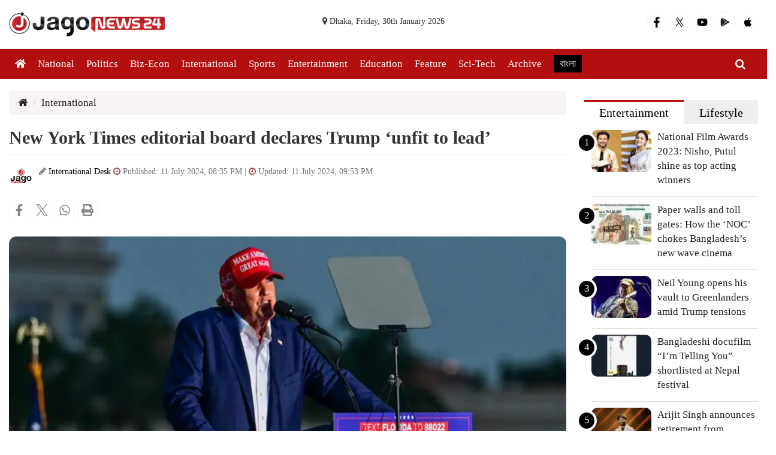

--- FILE ---
content_type: text/html; charset=UTF-8
request_url: https://www.jagonews24.com/en/international/news/75492
body_size: 13407
content:
<!DOCTYPE html>
<html lang="en-US">
<head>
    <meta charset="utf-8">
    <meta http-equiv="X-UA-Compatible" content="IE=edge">
    <meta name="viewport" content="width=device-width, initial-scale=1">
    <title>New York Times editorial board declares Trump ‘unfit to lead’</title>
    <meta name="keywords" content="Bangladesh News, Bangla News, Bangladesh Latest News, Bangladesh Breaking News, Bangladesh News Today, Dhaka News, Bangladesh Politics News, Bangladesh Sports News, Bangladesh Headlines, Bangladesh Economy News">
    <meta name="google-site-verification" content="Ddzu1Krac3Jkjp3a2KVscVX5BEVYS61Tup8ZMWFBpzQ" />
    <meta name="msvalidate.01" content="BAD32CDF93B962A07E2BB4CF727A7489" />
    <meta name="yandex-verification" content="89f501bf297bd0d9" />
    <meta name="author" content="jagonews24.com">
	<meta property="og:locale" content="en_US"/>
    <meta property="og:updated_time" content="1769749786" />
    <meta property="fb:app_id" content="1186153274812460" />
    <meta property="fb:pages" content="1067699933261479" />
        <meta property="og:type" content="article"/>
    <meta property="og:url" content="https://www.jagonews24.com/en/international/news/75492" />
    <meta property="og:title" content="New York Times editorial board declares Trump ‘unfit to lead’"/>

    <meta property="fb:app_id" content="1186153274812460" />
    <meta property="og:image:secure_url" content="https://cdn.jagonews24.com/media/imgAllNew/BG/2023March/untitled-20240711203555.jpg" />
    <meta property="og:image:type" content="image/jpeg" />
    <meta property="og:image:width" content="750" />
    <meta property="og:image:height" content="390" />
    <meta property="og:image:alt" content="New York Times editorial board declares Trump ‘unfit to lead’" />
    <meta property="og:image" content="https://cdn.jagonews24.com/media/imgAllNew/BG/2023March/untitled-20240711203555.jpg"/>
    <meta property="og:site_name" content="jagonews24.com"/>
    <meta property="og:description" content="The editorial board of the New York Times has declared that “Donald Trump is unfit to lead” in an urgently..."/>
    <meta property="article:author" content="https://www.jagonews24.com" />
    <meta name="twitter:card" content="summary_large_image">
    <meta name="twitter:site" content="@jagonews24">
    <meta name="twitter:title" content="New York Times editorial board declares Trump ‘unfit to lead’">
    <meta name="twitter:description" content="The editorial board of the New York Times has declared that “Donald Trump is unfit to lead” in an urgently...">
    <meta name="twitter:image" content="https://cdn.jagonews24.com/media/imgAllNew/BG/2023March/untitled-20240711203555.jpg">
    <meta name="description" content="The editorial board of the New York Times has declared that “Donald Trump is unfit to lead” in an urgently..." />
    <meta name="robots" content="index,follow" />
    
    <link rel="canonical" href="https://www.jagonews24.com/en/international/news/75492">
    <link rel="amphtml" href="https://www.jagonews24.com/en/amp/75492" />

    <script type="application/ld+json">
        {
            "@context": "https://schema.org",
            "@type": "NewsArticle",
            "mainEntityOfPage":{
                    "@type":"WebPage",
                    "@id":"https://www.jagonews24.com/en/international/news/75492"
                },
            "headline": "New York Times editorial board declares Trump ‘unfit to lead’",
            "image": {
                "@type": "ImageObject",
                "url": "https://cdn.jagonews24.com/media/imgAllNew/BG/2023March/untitled-20240711203555.jpg",
                "height": 390,
                "width": 750,
                "datePublished": "08:35 PM, 11 July 2024, Thursday",
                "dateModified": "09:53 PM, 11 July 2024, Thursday",
                "author": {
                    "@type": "Person",
                    "name": "আন্তর্জাতিক ডেস্ক, "
                },
                "publisher": {
                    "@type": "Organization",
                    "name": "jagonews24.com",
                    "logo": {
                    "@type": "ImageObject",
                    "url": "https://cdn.jagonews24.com/media/common/Jago-News-logo.jpg",
                    "width": 390,
                    "height": 60
                    }
                },
                "description": "The editorial board of the New York Times has declared that “Donald Trump is unfit to lead” in an urgently..."
            }
        }
	</script>
    <!-- Icon -->
    <link rel="shortcut icon" type="image/x-icon" href="https://cdn.jagonews24.com/media/common/jagonews24.ico"/>
    <link rel="apple-touch-icon" href="https://cdn.jagonews24.com/media/common/icon/apps-Icon-256x256.png">
    
    <!-- Common css -->
    
    
    <link rel="stylesheet" type="text/css" href="https://cdn.jagonews24.com/common/plugins/bootstrap-3.3.7/css/bootstrap.min.css">
    <link rel="stylesheet" type="text/css" href="https://cdn.jagonews24.com/common/plugins/font-awesome-4.7.0/css/font-awesome.min.css">
    <link rel="stylesheet" type="text/css" href="https://cdn.jagonews24.com/common/css/en-style.css?30-01-2026-11-09-46">

    <!-- HTML5 shim and Respond.js for IE8 support of HTML5 elements and media queries -->
    <!-- WARNING: Respond.js doesn't work if you view the page via file:// -->
    <!--[if lt IE 9]>
    <script src="https://oss.maxcdn.com/html5shiv/3.7.2/html5shiv.min.js"></script>
    <script src="https://oss.maxcdn.com/respond/1.4.2/respond.min.js"></script>
    <![endif]-->

    <script src="https://cdn.jagonews24.com/common/js/lazyload.js"></script>

    <!-- Google Tag Manager -->
    <script>(function(w,d,s,l,i){w[l]=w[l]||[];w[l].push({'gtm.start':
                new Date().getTime(),event:'gtm.js'});var f=d.getElementsByTagName(s)[0],
                j=d.createElement(s),dl=l!='dataLayer'?'&l='+l:'';j.async=true;j.src=
                'https://www.googletagmanager.com/gtm.js?id='+i+dl;f.parentNode.insertBefore(j,f);
        })(window,document,'script','dataLayer','GTM-PJ4VJP');
    </script>
    <!-- End Google Tag Manager -->
</head>
<body>

    <!-- Google Tag Manager (noscript) -->
    <noscript>
        <iframe src="https://www.googletagmanager.com/ns.html?id=GTM-PJ4VJP" height="0" width="0" style="display:none;visibility:hidden"></iframe>
    </noscript>
    <!-- End Google Tag Manager (noscript) -->

    <header>
    <div class="visible-print-block text-center">
        <img src="https://cdn.jagonews24.com/media/common/new-logo.png" style="width: 260px;" alt="Logo" />
    </div>
    <nav class="navbar navbar-default no-margin navbar-static-top top hidden-xs" role="navigation" style="z-index:100" id="top">
        <div class="container">
            <div class="row">
                <div class="col-sm-4">
                    <a class="navbar-brand" href="https://www.jagonews24.com/en"><img src="https://cdn.jagonews24.com/media/common/new-logo.png" style="width: 260px;margin-top:-10px" alt="Logo" /></a>
                </div>
                <div class="col-sm-4 text-center hidden-print">
                    <small class="date">
                        <i class="fa fa-map-marker"></i> Dhaka, Friday, 30th January 2026
                    </small>
                </div>
                <div class="col-sm-4 hidden-print">
                    <ul class="social-media eSocial">
                        <li>
                            <a href="https://www.facebook.com/jagonewsenglish" target="_blank" title="Facebook">
                                <svg class="social facebook" aria-hidden="true" focusable="false" data-prefix="fab" data-icon="facebook-f" role="img" xmlns="http://www.w3.org/2000/svg" viewBox="0 0 320 512"><path fill="currentColor" d="M279.14 288l14.22-92.66h-88.91v-60.13c0-25.35 12.42-50.06 52.24-50.06h40.42V6.26S260.43 0 225.36 0c-73.22 0-121.08 44.38-121.08 124.72v70.62H22.89V288h81.39v224h100.17V288z"></path></svg>
                            </a>
                        </li>
                        <li>
                            <a href="https://x.com/jagonews24" target="_blank" title="X (Twitter)">
                                <svg xmlns="http://www.w3.org/2000/svg" class="social twitter" viewBox="0 0 1200 1227" width="20" height="20" role="img" aria-label="X (Twitter)">
                                <path fill="currentColor" d="M714.163 519.284L1160.89 0H1055.03L667.137 450.887L360.59 0H0L468.096 681.821L0 1226.37H105.864L515.566 749.515L839.41 1226.37H1200L714.137 519.284H714.163ZM570.827 687.828L521.211 616.889L144.461 79.6947H309.867L602.305 496.855L651.921 567.794L1055.11 1146.67H889.706L570.827 687.828Z"></path>
                                </svg>
                            </a>
                        </li>
                        <li>
                            <a href="https://www.youtube.com/channel/UCwt9Q8aOwHQ4SvbJP_8JHJw" target="_blank" title="Youtube">
                                <svg class="social youtube" aria-hidden="true" focusable="false" data-prefix="fab" data-icon="youtube" role="img" xmlns="http://www.w3.org/2000/svg" viewBox="0 0 576 512"><path fill="currentColor" d="M549.655 124.083c-6.281-23.65-24.787-42.276-48.284-48.597C458.781 64 288 64 288 64S117.22 64 74.629 75.486c-23.497 6.322-42.003 24.947-48.284 48.597-11.412 42.867-11.412 132.305-11.412 132.305s0 89.438 11.412 132.305c6.281 23.65 24.787 41.5 48.284 47.821C117.22 448 288 448 288 448s170.78 0 213.371-11.486c23.497-6.321 42.003-24.171 48.284-47.821 11.412-42.867 11.412-132.305 11.412-132.305s0-89.438-11.412-132.305zm-317.51 213.508V175.185l142.739 81.205-142.739 81.201z"></path></svg>
                            </a>
                        </li>
                        <li>
                            <a href="https://play.google.com/store/apps/details?id=com.jagonews24.bangla" target="_blank" title="Android App">
                                <svg class="social playstore" xmlns="http://www.w3.org/2000/svg" x="0px" y="0px" width="20" height="20" viewBox="0,0,256,256"><g fill="#1a1a1a" fill-rule="nonzero" stroke="none" stroke-width="1" stroke-linecap="butt" stroke-linejoin="miter" stroke-miterlimit="10" stroke-dasharray="" stroke-dashoffset="0" font-family="none" font-weight="none" font-size="none" text-anchor="none" style="mix-blend-mode: normal"><g transform="scale(5.12,5.12)"><path d="M7.125,2l21.65625,21.5l5.9375,-5.9375l-26.25,-15.15625c-0.4375,-0.25391 -0.90625,-0.39453 -1.34375,-0.40625zM5.3125,3c-0.19531,0.34766 -0.3125,0.75781 -0.3125,1.21875v41.78125c0,0.33594 0.07031,0.63672 0.1875,0.90625l22.15625,-22zM36.53125,18.59375l-6.34375,6.3125l6.34375,6.28125l7.75,-4.4375c1.10156,-0.63672 1.25781,-1.44531 1.25,-1.875c-0.01172,-0.71094 -0.46094,-1.375 -1.21875,-1.78125c-0.66016,-0.35547 -5.5625,-3.21094 -7.78125,-4.5zM28.78125,26.3125l-21.84375,21.65625c0.36328,-0.01953 0.75781,-0.09766 1.125,-0.3125c0.85547,-0.49609 18.15625,-10.5 18.15625,-10.5l8.53125,-4.90625z"></path></g></g></svg>
                            </a>
                        </li>
                        <li>
                            <a href="https://itunes.apple.com/us/app/jagonews24.com/id1047514259?ls=1&mt=8" target="_blank" title="iPhone/Mac">
                                <svg class="social apple" width="20px" height="20px" viewBox="0 0 24 24" xmlns="http://www.w3.org/2000/svg"><path d="M18.71 19.5C17.88 20.74 17 21.95 15.66 21.97C14.32 22 13.89 21.18 12.37 21.18C10.84 21.18 10.37 21.95 9.09997 22C7.78997 22.05 6.79997 20.68 5.95997 19.47C4.24997 17 2.93997 12.45 4.69997 9.39C5.56997 7.87 7.12997 6.91 8.81997 6.88C10.1 6.86 11.32 7.75 12.11 7.75C12.89 7.75 14.37 6.68 15.92 6.84C16.57 6.87 18.39 7.1 19.56 8.82C19.47 8.88 17.39 10.1 17.41 12.63C17.44 15.65 20.06 16.66 20.09 16.67C20.06 16.74 19.67 18.11 18.71 19.5ZM13 3.5C13.73 2.67 14.94 2.04 15.94 2C16.07 3.17 15.6 4.35 14.9 5.19C14.21 6.04 13.07 6.7 11.95 6.61C11.8 5.46 12.36 4.26 13 3.5Z"/></svg>
                            </a>
                        </li>
                        
                        <li class="sr-only">
                            <a href="https://www.instagram.com/jagonews24/" target="_blank" title="Instagram">
                                <i class="fa fa-instagram"></i>
                            </a>
                        </li>
                    </ul>
                </div>
            </div>
        </div>
    </nav>
    <nav class="navbar navbar-default navbar-static-top no-margin hidden-print" role="navigation" style="z-index:10;"  data-spy="affix" data-offset-top="70" id="menu">
        <div class="container">
            <!-- Brand and toggle get grouped for better mobile display -->
            <div class="navbar-header">
                <button type="button" class="navbar-toggle collapsed" data-toggle="collapse" data-target="#bs-megadropdown-tabs">
                    <span class="sr-only">Toggle navigation</span>
                    <span class="icon-bar"></span>
                    <span class="icon-bar"></span>
                    <span class="icon-bar"></span>
                </button>
                <a class="navbar-brand visible-xs" href="https://www.jagonews24.com/en"><img src="https://cdn.jagonews24.com/media/common/new-logo.png" style="width: 160px;margin-top:-10px;" alt="Logo" /></a>
            </div>
            <!-- Collect the nav links, forms, and other content for toggling -->
            <div class="collapse navbar-collapse" id="bs-megadropdown-tabs">
                <div class="container" style="position:relative;">
                    <div id="sb-search" class="sb-search">
                        <form class="srch_submit" action="https://www.jagonews24.com/en/search" method="get" id="cse-search-box" target="_blank">
                            <input type="hidden" name="cx" value="009737550856177646857:g5gonwr4hw8">
                            <input type="hidden" name="cof" value="FORID:10" />
                            <input type="hidden" name="ie" value="utf-8">
                            <div>
                                <input class="sb-search-input srch_submit" onkeyup="buttonUp();" onblur="monkey();" type="text" placeholder="Search..." name="q" id="q" required>
                                <button type="submit" id="sa" name="sa" value=""><i class="fa fa-search"></i></button>
                                <span class="sb-icon-search"><i class="fa fa-search"></i></span>
                            </div>
                        </form>
                    </div>
                </div>
                <ul class="nav navbar-nav">
                    <li class="active"><a href="https://www.jagonews24.com/en"><svg class="home" aria-hidden="true" focusable="false" data-prefix="fas" data-icon="home" role="img" xmlns="http://www.w3.org/2000/svg" viewBox="0 0 576 512"><path fill="currentColor" d="M280.37 148.26L96 300.11V464a16 16 0 0 0 16 16l112.06-.29a16 16 0 0 0 15.92-16V368a16 16 0 0 1 16-16h64a16 16 0 0 1 16 16v95.64a16 16 0 0 0 16 16.05L464 480a16 16 0 0 0 16-16V300L295.67 148.26a12.19 12.19 0 0 0-15.3 0zM571.6 251.47L488 182.56V44.05a12 12 0 0 0-12-12h-56a12 12 0 0 0-12 12v72.61L318.47 43a48 48 0 0 0-61 0L4.34 251.47a12 12 0 0 0-1.6 16.9l25.5 31A12 12 0 0 0 45.15 301l235.22-193.74a12.19 12.19 0 0 1 15.3 0L530.9 301a12 12 0 0 0 16.9-1.6l25.5-31a12 12 0 0 0-1.7-16.93z"></path></svg></a></li>
                    <li><a href="https://www.jagonews24.com/en/national">National</a></li>
                    <li><a href="https://www.jagonews24.com/en/politics">Politics</a></li>
                    <li><a href="https://www.jagonews24.com/en/business">Biz-Econ</a></li>
                    <li><a href="https://www.jagonews24.com/en/international">International</a></li>
                    <li class="dropdown">
                        <a href="https://www.jagonews24.com/en/sports" class="dropdown-toggle disabled" data-toggle="dropdown">Sports</a>
                        
                        
                        
                        
                        
                    </li>
                    <li><a href="https://www.jagonews24.com/en/entertainment">Entertainment</a></li>
                    <li><a href="https://www.jagonews24.com/en/education">Education</a></li>
                    <li><a href="https://www.jagonews24.com/en/feature">Feature</a></li>
                    <li><a href="https://www.jagonews24.com/en/tech">Sci-Tech</a></li>
                    <li><a href="https://www.jagonews24.com/en/archive">Archive</a></li>
                    <li><a href="https://www.jagonews24.com"><span class="bn-edition"> বাংলা </span></a></li>
                </ul>
            </div>
        </div>
    </nav>
</header>
<section class="hidden-print hidden">
    <div class="container">
        <div class="row">
            <div class="col-sm-12 text-center paddingTopBottom10 advertisement">
                <!-- /21655469720/JagoNews_Desktop_Common_Header -->
                <div id='div-gpt-ad-1574066712746-0'></div>
            </div>
        </div>
    </div>
</section>        <main id="main-content">
        <section class="paddingTop20">
            <div class="container">
                <div class="row">
                    <div class="col-sm-9 main-content">
                        <div class="row">
                            <div class="col-lg-12">
                                <div class="box-white marginBottom20 hidden-print">
                                    <ol class="breadcrumb">
                                        <li><a href="https://www.jagonews24.com/en"><i class="fa fa-home text-danger"></i></a></li>
                                        <li><a href="https://www.jagonews24.com/en/International">International</a></li>
                                    </ol>
                                </div>
                                <article class="single-block">
                                    <div class="padding15 box-white">
                                        <h1 class="no-margin">
                                            New York Times editorial board declares Trump ‘unfit to lead’
                                        </h1>
                                        <div class="dividerDetails"></div>
                                        <div class="media en-author-time">
                                                                                                                                                <div class="media-left">
                                                        <a href="#">
                                                            <img alt="International Desk" src="https://cdn.jagonews24.com/media/setup/author/jagonewsauthor-profile-20260105143036.png" class="media-object" style="width:40px;height:40px;border-radius:100%;display:inline-block;">
                                                        </a>
                                                    </div>
                                                                                                                                            <div class="media-body">
                                                    <span class="small text-muted">
                                                                                                                    <i class="fa fa-pencil"></i>
                                                                                                                            <a href="#" style="display:inline-block">International Desk</a>                                                                                                                                                                                                                                                                                                    <i class="fa fa fa-clock-o text-danger"></i> Published: 11 July 2024, 08:35 PM
                                                                                                                                                                            | <i class="fa fa fa-clock-o text-danger"></i> Updated: 11 July 2024, 09:53 PM
                                                                                                            </span>
                                                </div>
                                        </div>
                                    </div>
                                    <div class="paddingLeft10 paddingRight10 hidden-print">
                                        <div class="custom-social-share">
                                            <div class="custom_share_count pull-left"></div>
                                            <ul class="social-media custom-social-share">
                                                <li><button type="button" onclick='window.open ("https://www.facebook.com/sharer.php?u=https://www.jagonews24.com/en/international/news/75492","mywindow","menubar=1,resizable=1,width=350,height=250");'><svg class="details details-facebook" aria-hidden="true" focusable="false" data-prefix="fab" data-icon="facebook-f" role="img" xmlns="http://www.w3.org/2000/svg" viewBox="0 0 320 512"><path fill="currentColor" d="M279.14 288l14.22-92.66h-88.91v-60.13c0-25.35 12.42-50.06 52.24-50.06h40.42V6.26S260.43 0 225.36 0c-73.22 0-121.08 44.38-121.08 124.72v70.62H22.89V288h81.39v224h100.17V288z"></path></svg></button></li>
                                                <li><button type="button" onclick='window.open ("https://x.com/intent/post?text=New York Times editorial board declares Trump ‘unfit to lead’&url=https://www.jagonews24.com/en/international/news/75492","mywindow","menubar=1,resizable=1,width=360,height=450");'><svg class="details details-twitter" xmlns="http://www.w3.org/2000/svg" viewBox="0 0 1200 1227" width="20" height="20" role="img" aria-label="X (Twitter)"><title>X (Twitter)</title><path fill="currentColor" d="M714.163 519.284L1160.89 0H1055.03L667.137 450.887L360.59 0H0L468.096 681.821L0 1226.37H105.864L515.566 749.515L839.41 1226.37H1200L714.137 519.284H714.163ZM570.827 687.828L521.211 616.889L144.461 79.6947H309.867L602.305 496.855L651.921 567.794L1055.11 1146.67H889.706L570.827 687.828Z"></path></svg></button></li>
                                                <li><button type="button" data-action="share/whatsapp/share" onclick='window.open ("https://wa.me?text=https://www.jagonews24.com/en/international/news/75492", "mywindow","menubar=1,resizable=1,width=360,height=450");'><svg class="details detals-whatsapp" aria-hidden="true" focusable="false" data-prefix="fab" data-icon="whatsapp" role="img" xmlns="http://www.w3.org/2000/svg" viewBox="0 0 448 512"><path fill="currentColor" d="M380.9 97.1C339 55.1 283.2 32 223.9 32c-122.4 0-222 99.6-222 222 0 39.1 10.2 77.3 29.6 111L0 480l117.7-30.9c32.4 17.7 68.9 27 106.1 27h.1c122.3 0 224.1-99.6 224.1-222 0-59.3-25.2-115-67.1-157zm-157 341.6c-33.2 0-65.7-8.9-94-25.7l-6.7-4-69.8 18.3L72 359.2l-4.4-7c-18.5-29.4-28.2-63.3-28.2-98.2 0-101.7 82.8-184.5 184.6-184.5 49.3 0 95.6 19.2 130.4 54.1 34.8 34.9 56.2 81.2 56.1 130.5 0 101.8-84.9 184.6-186.6 184.6zm101.2-138.2c-5.5-2.8-32.8-16.2-37.9-18-5.1-1.9-8.8-2.8-12.5 2.8-3.7 5.6-14.3 18-17.6 21.8-3.2 3.7-6.5 4.2-12 1.4-32.6-16.3-54-29.1-75.5-66-5.7-9.8 5.7-9.1 16.3-30.3 1.8-3.7.9-6.9-.5-9.7-1.4-2.8-12.5-30.1-17.1-41.2-4.5-10.8-9.1-9.3-12.5-9.5-3.2-.2-6.9-.2-10.6-.2-3.7 0-9.7 1.4-14.8 6.9-5.1 5.6-19.4 19-19.4 46.3 0 27.3 19.9 53.7 22.6 57.4 2.8 3.7 39.1 59.7 94.8 83.8 35.2 15.2 49 16.5 66.6 13.9 10.7-1.6 32.8-13.4 37.4-26.4 4.6-13 4.6-24.1 3.2-26.4-1.3-2.5-5-3.9-10.5-6.6z"></path></svg></button></li>
                                                <li><button type="button" onclick="window.print();" ><svg class="details detals-print" aria-hidden="true" focusable="false" data-prefix="fas" data-icon="print" role="img" xmlns="http://www.w3.org/2000/svg" viewBox="0 0 512 512"><path fill="currentColor" d="M448 192V77.25c0-8.49-3.37-16.62-9.37-22.63L393.37 9.37c-6-6-14.14-9.37-22.63-9.37H96C78.33 0 64 14.33 64 32v160c-35.35 0-64 28.65-64 64v112c0 8.84 7.16 16 16 16h48v96c0 17.67 14.33 32 32 32h320c17.67 0 32-14.33 32-32v-96h48c8.84 0 16-7.16 16-16V256c0-35.35-28.65-64-64-64zm-64 256H128v-96h256v96zm0-224H128V64h192v48c0 8.84 7.16 16 16 16h48v96zm48 72c-13.25 0-24-10.75-24-24 0-13.26 10.75-24 24-24s24 10.74 24 24c0 13.25-10.75 24-24 24z"></path></svg></button></li>
                                               
                                            </ul>
                                        </div>
                                    </div>
                                        <!-- The YouTube video -->
                                                                                    <div class="img-details-box">
                                                <img alt="New York Times editorial board declares Trump ‘unfit to lead’" src="https://cdn.jagonews24.com/media/common/placeholder-bg.png" data-src="https://cdn.jagonews24.com/media/imgAllNew/BG/2023March/untitled-20240711203555.jpg" class="lazyload img-responsive">
                                                                                                    <div class="caption">Former US President and Republican presidential candidate Donald Trump speaks during a rally in Doral, Florida, on July 9, 2024. Photo: AFP</div>
                                                                                            </div>
                                        
                                    <div class="content-details">
                                        <p>The editorial board of the New York Times has declared that &ldquo;Donald Trump is unfit to lead&rdquo; in an urgently worded article published just ahead of the Republican convention, where Trump will once again be formally named the party&rsquo;s choice for president.</p>
<p>Noting that the former president and convicted felon has now become the Republican nominee three times in eight years, the board said: &ldquo;A once great political party now serves the interests of one man, a man as demonstrably unsuited for the office of president as any to run in the long history of the republic, a man whose values, temperament, ideas and language are directly opposed to so much of what has made this country great.&rdquo;</p>
<p>It called the selection of Trump &ldquo;a chilling choice against this national moment&rdquo;.</p>
<p>On Monday the paper&rsquo;s editorial board also made Joe Biden the subject of a piece, in which it insisted that &ldquo;that the best hope for Democrats to retain the White House is for him to step aside&rdquo;, given that the president &ldquo;continued to appear as a man in decline&rdquo; following Biden&rsquo;s disastrous debate against Trump in Atlanta last month.</p>
<p>But the latest piece focuses squarely on the danger posed by Trump, 78, and questions about his own cognitive fitness.</p>
<p>Many voters, the Times argued, were &ldquo;frustrated, even despondent&rdquo;. On Thursday, a new survey from the Washington Post, ABC News and Ipsos said 67% of US adults (and 58% of Democrats) wanted Biden to step aside, while 50% of US adults (but only 11% of Republicans) said the same about Trump.</p>
<p>Saluting Republicans that it said &ldquo;pursued electoral power in service to solutions for such problems&rdquo;, such as Ronald Reagan, George HW Bush, John McCain and Mitt Romney, the Times board went on to say that &ldquo;too many Republicans set aside their concerns about Mr Trump because of his positions on immigration, trade and taxes. But the stakes of this election &hellip; are more foundational: what qualities matter most in America&rsquo;s president and commander-in-chief&rdquo;.</p>
<p>Trump was convicted on 34 criminal charges concerning hush-money payments to a porn star that a jury agreed were designed to interfere with the 2016 election. He was originally slated to be sentenced today, with the possibility of jail time, but after the supreme court ruled that presidents have some immunity from prosecution the judge has delayed the sentencing until September to review the case.</p>
<p>Trump faces 54 other criminal charges, concerning election subversion and retention of classified documents, and in civil cases has been fined hundreds of millions of dollars for business fraud and millions more in a defamation suit arising from a rape allegation a judge called &ldquo;substantially true&rdquo;.</p>
<p>His attempts to overturn the 2020 election culminated in the January 6 attack on the US Capitol. Nine deaths, around 1,300 arrests and hundreds of convictions are linked to the riot. Trump was impeached a second time for inciting an insurrection but Republican senators acquitted him, leaving him free to run for office. Trump has promised to pardon rioters.</p>
<p>The Times editorial board said these events and other indicators &ndash; which it categorised as moral fitness, principled leadership, character, a president&rsquo;s words and the rule of law &ndash; indicated that Trump had &ldquo;shown a character unworthy of the responsibilities of the presidency.</p>
<p>&ldquo;He has demonstrated an utter lack of respect for the constitution, the rule of law and the American people. Instead of a cogent vision for the country&rsquo;s future, Mr Trump is animated by a thirst for political power: to use the levers of government to advance his interests, satisfy his impulses and exact retribution against those who he thinks have wronged him.</p>
<p>&ldquo;He is, quite simply, unfit to lead.&rdquo;</p>
<p>It added that while Democrats &ldquo;are rightly engaged in their own debate about whether President Biden is the right person to carry the party&rsquo;s nomination into the election, given widespread concerns among voters about his age-related fitness&rdquo;, the importance of that debate was down to &ldquo;legitimate concerns that Mr Trump may present a danger to the country, its strength, security and national character &ndash; and that a compelling Democratic alternative is the only thing that would prevent his return to power.</p>
<p>It said it was a &ldquo;national tragedy that the Republicans have failed to &hellip; [set] aside their longstanding values&rdquo; and ignoring what former Trump officials &ldquo;have described as his systematic dishonesty, corruption, cruelty and incompetence&rdquo;, and urged American voters to &ldquo;perform a simple act of civic duty in an election year: listen to what Mr Trump is saying, pay attention to what he did as president and allow yourself to truly inhabit what he has promised to do if returned to office&rdquo;.</p>
<p><strong>Source: The Guardian</strong></p>
                                    </div>

                                    <div id="images">
                                                                                
                                            
                                                
                                                
                                            
                                        
                                        
                                            
                                                
                                                
                                            
                                        
                                    </div>
                                    
                                                                            <div class="single-block padding15 auto">
                                            
                                            <div class="dividerDetails"></div>
                                            <div class="details-tags">
                                                <ul class="catSubCat">
                                                    <li>Tags:</li>
                                                                                                                                                            <li><a href="https://www.jagonews24.com/en/topic/donald-trump">donald-trump</a></li>
                                                                                                        <li><a href="https://www.jagonews24.com/en/topic/usa">usa</a></li>
                                                                                                    </ul>
                                            </div>
                                        </div>
                                    
                                    
                                                                        <div class="dividerDetails"></div>
                                                                                                                <div class="padding15 hidden-print">
                                            <h3 style="font-size: 1.5em !important;margin-bottom: 10px !important;">
                                                Read More
                                            </h3>
                                                                                        <div class="row">
                                                                                                    <div class="col-sm-6">
                                                        <div class="single-block auto">
                                                            <div class="img-box">
                                                                <a href="https://www.jagonews24.com/en/international/news/75220" title="Biden falls flat against Trump in first 2024 US presidential debate">

                                                                    <img alt="Biden falls flat against Trump in first 2024 US presidential debate" src="https://cdn.jagonews24.com/media/common/placeholder-xs.png" data-src="https://cdn.jagonews24.com/media/imgAllNew/SM/2023March/untitled-20240628122507.jpg" class="lazyload img-responsive"></a>
                                                            </div>

                                                            <div class="related">
                                                                <h3>
                                                                    <a href="https://www.jagonews24.com/en/international/news/75220" title="Biden falls flat against Trump in first 2024 US presidential debate">
                                                                        Biden falls flat against Trump in first 2024 US presidential debate
                                                                    </a>
                                                                </h3>
                                                            </div>
                                                                                                                            <div class="meta">
                                                                    <span class="pull-left tags">
                                                                        <i class="fa fa-tags"></i>
                                                                                                                                                                                                                        <a href="https://www.jagonews24.com/en/topic/usa">usa</a>
                                                                                                                                                <a href="https://www.jagonews24.com/en/topic/joe-biden">joe-biden</a>
                                                                                                                                                <a href="https://www.jagonews24.com/en/topic/donald-trump">donald-trump</a>
                                                                                                                                            </span>
                                                                </div>
                                                                                                                    </div>
                                                    </div>
                                                                                                                                                                                                            <div class="col-sm-6">
                                                        <div class="single-block auto">
                                                            <div class="img-box">
                                                                <a href="https://www.jagonews24.com/en/international/news/75239" title="New York Times first US paper urging Biden to drop out of presidential race">

                                                                    <img alt="New York Times first US paper urging Biden to drop out of presidential race" src="https://cdn.jagonews24.com/media/common/placeholder-xs.png" data-src="https://cdn.jagonews24.com/media/imgAllNew/SM/2023March/untitled-20240629172858.jpeg" class="lazyload img-responsive"></a>
                                                            </div>

                                                            <div class="related">
                                                                <h3>
                                                                    <a href="https://www.jagonews24.com/en/international/news/75239" title="New York Times first US paper urging Biden to drop out of presidential race">
                                                                        New York Times first US paper urging Biden to drop out of presidential race
                                                                    </a>
                                                                </h3>
                                                            </div>
                                                                                                                            <div class="meta">
                                                                    <span class="pull-left tags">
                                                                        <i class="fa fa-tags"></i>
                                                                                                                                                                                                                        <a href="https://www.jagonews24.com/en/topic/joe-biden">joe-biden</a>
                                                                                                                                                <a href="https://www.jagonews24.com/en/topic/usa">usa</a>
                                                                                                                                                <a href="https://www.jagonews24.com/en/topic/donald-trump">donald-trump</a>
                                                                                                                                            </span>
                                                                </div>
                                                                                                                    </div>
                                                    </div>
                                                                                                            </div><div class="row">
                                                                                                                                                                                                            <div class="col-sm-6">
                                                        <div class="single-block auto">
                                                            <div class="img-box">
                                                                <a href="https://www.jagonews24.com/en/international/news/75467" title="First Democratic senator challenges Biden candidacy">

                                                                    <img alt="First Democratic senator challenges Biden candidacy" src="https://cdn.jagonews24.com/media/common/placeholder-xs.png" data-src="https://cdn.jagonews24.com/media/imgAllNew/SM/2023March/untitled-20240710213822.jpg" class="lazyload img-responsive"></a>
                                                            </div>

                                                            <div class="related">
                                                                <h3>
                                                                    <a href="https://www.jagonews24.com/en/international/news/75467" title="First Democratic senator challenges Biden candidacy">
                                                                        First Democratic senator challenges Biden candidacy
                                                                    </a>
                                                                </h3>
                                                            </div>
                                                                                                                            <div class="meta">
                                                                    <span class="pull-left tags">
                                                                        <i class="fa fa-tags"></i>
                                                                                                                                                                                                                        <a href="https://www.jagonews24.com/en/topic/joe-biden">joe-biden</a>
                                                                                                                                                <a href="https://www.jagonews24.com/en/topic/usa">usa</a>
                                                                                                                                            </span>
                                                                </div>
                                                                                                                    </div>
                                                    </div>
                                                                                                                                                                                                            <div class="col-sm-6">
                                                        <div class="single-block auto">
                                                            <div class="img-box">
                                                                <a href="https://www.jagonews24.com/en/international/news/75476" title="Close ally Clooney says Biden must end reelection campaign">

                                                                    <img alt="Close ally Clooney says Biden must end reelection campaign" src="https://cdn.jagonews24.com/media/common/placeholder-xs.png" data-src="https://cdn.jagonews24.com/media/imgAllNew/SM/2023March/clooney-biden-20240711132107.jpg" class="lazyload img-responsive"></a>
                                                            </div>

                                                            <div class="related">
                                                                <h3>
                                                                    <a href="https://www.jagonews24.com/en/international/news/75476" title="Close ally Clooney says Biden must end reelection campaign">
                                                                        Close ally Clooney says Biden must end reelection campaign
                                                                    </a>
                                                                </h3>
                                                            </div>
                                                                                                                    </div>
                                                    </div>
                                                                                                                                                                                                    </div>
                                        </div>
                                                                    </article>
                                <div class="col-lg-12 hidden-print">

                                    
    
                                    
    
                                    <script async src="//pagead2.googlesyndication.com/pagead/js/adsbygoogle.js"></script>
                                    <!-- JagoNews-Responsive -->
                                    <ins class="adsbygoogle"
                                         style="display:block"
                                         data-ad-client="ca-pub-6086083656034124"
                                         data-ad-slot="8822613364"
                                         data-ad-format="auto"></ins>
                                    <script>
                                        (adsbygoogle = window.adsbygoogle || []).push({});
                                    </script>
                                </div>
                            </div>
                        </div>
                    </div>
                    <aside class="col-sm-3 aside hidden-print">
                        <div class="jagoTab2 TwoTab">
                            <!-- Nav tabs -->
                            <ul class="nav nav-tabs nav-justified" role="tablist">
                                <li role="presentation" class="active"><a href="#tab1" aria-controls="tab1" role="tab" data-toggle="tab">Entertainment</a></li>
                                <li role="presentation"><a href="#tab2" aria-controls="tab2" role="tab" data-toggle="tab">Lifestyle</a></li>
                            </ul>

                            <!-- Tab panes -->
                            <div class="tab-content">
                                <div role="tabpanel" class="tab-pane fade in active" id="tab1">
                                    <ul class="media-list">
                                                                                    <li class="media">
                                                <div class="media-left">
                                                    <span>1</span>
                                                    <a href="https://www.jagonews24.com/en/entertainment/news/89420">
                                                        
                                                        <img alt="National Film Awards 2023: Nisho, Putul shine as top acting winners" class="lazyload media-object" src="https://cdn.jagonews24.com/media/common/placeholder-xs.png" data-src="https://cdn.jagonews24.com/media/imgAllNew/XS/2023March/film-20260129222404.png">
                                                    </a>
                                                </div>
                                                <div class="media-body">
                                                    <h4 class="media-heading">
                                                        <a href="https://www.jagonews24.com/en/entertainment/news/89420">National Film Awards 2023: Nisho, Putul shine as top acting winners</a>
                                                    </h4>
                                                </div>
                                            </li>
                                                                                    <li class="media">
                                                <div class="media-left">
                                                    <span>2</span>
                                                    <a href="https://www.jagonews24.com/en/entertainment/news/89383">
                                                        
                                                        <img alt="Paper walls and toll gates: How the ‘NOC’ chokes Bangladesh’s new wave cinema" class="lazyload media-object" src="https://cdn.jagonews24.com/media/common/placeholder-xs.png" data-src="https://cdn.jagonews24.com/media/imgAllNew/XS/2023March/paper-wall-20260128180207.jpg">
                                                    </a>
                                                </div>
                                                <div class="media-body">
                                                    <h4 class="media-heading">
                                                        <a href="https://www.jagonews24.com/en/entertainment/news/89383">Paper walls and toll gates: How the ‘NOC’ chokes Bangladesh’s new wave cinema</a>
                                                    </h4>
                                                </div>
                                            </li>
                                                                                    <li class="media">
                                                <div class="media-left">
                                                    <span>3</span>
                                                    <a href="https://www.jagonews24.com/en/entertainment/news/89377">
                                                        
                                                        <img alt="Neil Young opens his vault to Greenlanders amid Trump tensions" class="lazyload media-object" src="https://cdn.jagonews24.com/media/common/placeholder-xs.png" data-src="https://cdn.jagonews24.com/media/imgAllNew/XS/2023March/neil-young-20260128161455.jpg">
                                                    </a>
                                                </div>
                                                <div class="media-body">
                                                    <h4 class="media-heading">
                                                        <a href="https://www.jagonews24.com/en/entertainment/news/89377">Neil Young opens his vault to Greenlanders amid Trump tensions</a>
                                                    </h4>
                                                </div>
                                            </li>
                                                                                    <li class="media">
                                                <div class="media-left">
                                                    <span>4</span>
                                                    <a href="https://www.jagonews24.com/en/entertainment/news/89370">
                                                        
                                                        <img alt="Bangladeshi docufilm “I’m Telling You” shortlisted at Nepal festival" class="lazyload media-object" src="https://cdn.jagonews24.com/media/common/placeholder-xs.png" data-src="https://cdn.jagonews24.com/media/imgAllNew/XS/2023March/film-20260128133041.jpg">
                                                    </a>
                                                </div>
                                                <div class="media-body">
                                                    <h4 class="media-heading">
                                                        <a href="https://www.jagonews24.com/en/entertainment/news/89370">Bangladeshi docufilm “I’m Telling You” shortlisted at Nepal festival</a>
                                                    </h4>
                                                </div>
                                            </li>
                                                                                    <li class="media">
                                                <div class="media-left">
                                                    <span>5</span>
                                                    <a href="https://www.jagonews24.com/en/entertainment/news/89363">
                                                        
                                                        <img alt="Arijit Singh announces retirement from playback singing" class="lazyload media-object" src="https://cdn.jagonews24.com/media/common/placeholder-xs.png" data-src="https://cdn.jagonews24.com/media/imgAllNew/XS/2023March/singh-20260128112914.jpg">
                                                    </a>
                                                </div>
                                                <div class="media-body">
                                                    <h4 class="media-heading">
                                                        <a href="https://www.jagonews24.com/en/entertainment/news/89363">Arijit Singh announces retirement from playback singing</a>
                                                    </h4>
                                                </div>
                                            </li>
                                                                                    <li class="media">
                                                <div class="media-left">
                                                    <span>6</span>
                                                    <a href="https://www.jagonews24.com/en/entertainment/news/89320">
                                                        
                                                        <img alt="Natalie slams ICE, sparks Sundance buzz with political stand and awards critique" class="lazyload media-object" src="https://cdn.jagonews24.com/media/common/placeholder-xs.png" data-src="https://cdn.jagonews24.com/media/imgAllNew/XS/2023March/natalie-portman-20260126212148.jpg">
                                                    </a>
                                                </div>
                                                <div class="media-body">
                                                    <h4 class="media-heading">
                                                        <a href="https://www.jagonews24.com/en/entertainment/news/89320">Natalie slams ICE, sparks Sundance buzz with political stand and awards critique</a>
                                                    </h4>
                                                </div>
                                            </li>
                                                                            </ul>
                                    <div class="allnews"><a href="https://www.jagonews24.com/en/entertainment"> See More</a></div>
                                </div>
                                <div role="tabpanel" class="tab-pane fade" id="tab2">
                                    <ul class="media-list">
                                                                                    <li class="media">
                                                <div class="media-left">
                                                    <span>1</span>
                                                    <a href="https://www.jagonews24.com/en/lifestyle/news/75685">
                                                        
                                                        <img alt="Olympic hypocrisy? France slammed over hijab rule" class="lazyload media-object" src="https://cdn.jagonews24.com/media/common/placeholder-xs.png" data-src="https://cdn.jagonews24.com/media/imgAllNew/XS/2023March/hijab-french-players-20240725175247.jpg">
                                                    </a>
                                                </div>
                                                <div class="media-body">
                                                    <h4 class="media-heading">
                                                        <a href="https://www.jagonews24.com/en/lifestyle/1/75685">Olympic hypocrisy? France slammed over hijab rule</a>
                                                    </h4>
                                                </div>
                                            </li>
                                                                                    <li class="media">
                                                <div class="media-left">
                                                    <span>2</span>
                                                    <a href="https://www.jagonews24.com/en/lifestyle/news/73401">
                                                        
                                                        <img alt="Parenting tips: Myth Vs truth about discipline" class="lazyload media-object" src="https://cdn.jagonews24.com/media/common/placeholder-xs.png" data-src="https://cdn.jagonews24.com/media/imgAllNew/XS/2023March/parentsb-20240307180908.jpg">
                                                    </a>
                                                </div>
                                                <div class="media-body">
                                                    <h4 class="media-heading">
                                                        <a href="https://www.jagonews24.com/en/lifestyle/1/73401">Parenting tips: Myth Vs truth about discipline</a>
                                                    </h4>
                                                </div>
                                            </li>
                                                                                    <li class="media">
                                                <div class="media-left">
                                                    <span>3</span>
                                                    <a href="https://www.jagonews24.com/en/lifestyle/news/35887">
                                                        
                                                        <img alt="5 tips for healthy-looking skin all winter long" class="lazyload media-object" src="https://cdn.jagonews24.com/media/common/placeholder-xs.png" data-src="https://cdn.jagonews24.com/media/imgAllNew/XS/2017November/feaure-b-20171218170702.jpg">
                                                    </a>
                                                </div>
                                                <div class="media-body">
                                                    <h4 class="media-heading">
                                                        <a href="https://www.jagonews24.com/en/lifestyle/1/35887">5 tips for healthy-looking skin all winter long</a>
                                                    </h4>
                                                </div>
                                            </li>
                                                                                    <li class="media">
                                                <div class="media-left">
                                                    <span>4</span>
                                                    <a href="https://www.jagonews24.com/en/lifestyle/article/27676">
                                                        
                                                        <img alt="5 incredible benefits of walnut oil for health and beauty" class="lazyload media-object" src="https://cdn.jagonews24.com/media/common/placeholder-xs.png" data-src="https://cdn.jagonews24.com/media/imgAllNew/XS/2017July/walnut-oillllll-20170721192516.jpg">
                                                    </a>
                                                </div>
                                                <div class="media-body">
                                                    <h4 class="media-heading">
                                                        <a href="https://www.jagonews24.com/en/lifestyle/2/27676">5 incredible benefits of walnut oil for health and beauty</a>
                                                    </h4>
                                                </div>
                                            </li>
                                                                                    <li class="media">
                                                <div class="media-left">
                                                    <span>5</span>
                                                    <a href="https://www.jagonews24.com/en/lifestyle/news/27331">
                                                        
                                                        <img alt="Protect your skin from monsoon woes" class="lazyload media-object" src="https://cdn.jagonews24.com/media/common/placeholder-xs.png" data-src="https://cdn.jagonews24.com/media/imgAllNew/XS/2017July/Beauty-B-20170716100515.jpg">
                                                    </a>
                                                </div>
                                                <div class="media-body">
                                                    <h4 class="media-heading">
                                                        <a href="https://www.jagonews24.com/en/lifestyle/1/27331">Protect your skin from monsoon woes</a>
                                                    </h4>
                                                </div>
                                            </li>
                                                                                    <li class="media">
                                                <div class="media-left">
                                                    <span>6</span>
                                                    <a href="https://www.jagonews24.com/en/lifestyle/news/27040">
                                                        
                                                        <img alt="5 incredible cauliflower benefits" class="lazyload media-object" src="https://cdn.jagonews24.com/media/common/placeholder-xs.png" data-src="https://cdn.jagonews24.com/media/imgAllNew/XS/2016October/cauliflower-625llll20170710130413.jpg">
                                                    </a>
                                                </div>
                                                <div class="media-body">
                                                    <h4 class="media-heading">
                                                        <a href="https://www.jagonews24.com/en/lifestyle/1/27040">5 incredible cauliflower benefits</a>
                                                    </h4>
                                                </div>
                                            </li>
                                                                            </ul>
                                    <div class="allnews"><a href="https://www.jagonews24.com/en/lifestyle"> See More</a></div>
                                </div>
                            </div>
                        </div>

                        <div class="marginBottom20">
                            <script async src="//pagead2.googlesyndication.com/pagead/js/adsbygoogle.js"></script>
                            <!-- JagoNews-Responsive -->
                            <ins class="adsbygoogle"
                                 style="display:block"
                                 data-ad-client="ca-pub-6086083656034124"
                                 data-ad-slot="8822613364"
                                 data-ad-format="auto"></ins>
                            <script>
                                (adsbygoogle = window.adsbygoogle || []).push({});
                            </script>
                        </div>


                        <div class="jagoTab2 TwoTab">
                            <!-- Nav tabs -->
                            <ul class="nav nav-tabs nav-justified" role="tablist">
                                <li role="presentation" class="active"><a href="#tab21" aria-controls="tab21" role="tab" data-toggle="tab">Latest</a></li>
                                <li role="presentation"><a href="#tab22" aria-controls="tab22" role="tab" data-toggle="tab">Popular</a></li>
                            </ul>

                            <!-- Tab panes -->
                            <div class="tab-content">
                                <div role="tabpanel" class="tab-pane fade in active" id="tab21">
                                    <ul class="media-list">
                                        <li class="media">
						<div class="media-left">
							<span>1</span><a href="https://www.jagonews24.com/en/national/news/89424"><img src="https://cdn.jagonews24.com/media/common/placeholder-xs.png" class="lazyload media-object" data-src="https://cdn.jagonews24.com/media/imgAllNew/XS/2023March/yunus-20260130100654.jpg" alt="Govt decides to open new diplomatic mission in Guyana"></a></div>
					<div class="media-body">
						<h4 class="media-heading"><a href="https://www.jagonews24.com/en/national/news/89424">Govt decides to open new diplomatic mission in Guyana</a></h4>
					</div></li><li class="media">
						<div class="media-left">
							<span>2</span><a href="https://www.jagonews24.com/en/international/news/89423"><img src="https://cdn.jagonews24.com/media/common/placeholder-xs.png" class="lazyload media-object" data-src="https://cdn.jagonews24.com/media/imgAllNew/XS/2023March/iran-20260130094137.jpg" alt="Iran to respond ‘instantly’ in case of US attack: army spokesman"></a></div>
					<div class="media-body">
						<h4 class="media-heading"><a href="https://www.jagonews24.com/en/international/news/89423">Iran to respond ‘instantly’ in case of US attack: army spokesman</a></h4>
					</div></li><li class="media">
						<div class="media-left">
							<span>3</span><a href="https://www.jagonews24.com/en/national/news/89422"><img src="https://cdn.jagonews24.com/media/common/placeholder-xs.png" class="lazyload media-object" data-src="https://cdn.jagonews24.com/media/imgAllNew/XS/2023March/aminul-20260130092429.jpg" alt="BPC chairman Aminul Ahsan made OSD"></a></div>
					<div class="media-body">
						<h4 class="media-heading"><a href="https://www.jagonews24.com/en/national/news/89422">BPC chairman Aminul Ahsan made OSD</a></h4>
					</div></li><li class="media">
						<div class="media-left">
							<span>4</span><a href="https://www.jagonews24.com/en/national/news/89421"><img src="https://cdn.jagonews24.com/media/common/placeholder-xs.png" class="lazyload media-object" data-src="https://cdn.jagonews24.com/media/imgAllNew/XS/2023March/gasfield-20260130083254.jpg" alt="Niko fined $42m over 2005 Tengratila gas field explosions"></a></div>
					<div class="media-body">
						<h4 class="media-heading"><a href="https://www.jagonews24.com/en/national/news/89421">Niko fined $42m over 2005 Tengratila gas field explosions</a></h4>
					</div></li><li class="media">
						<div class="media-left">
							<span>5</span><a href="https://www.jagonews24.com/en/entertainment/news/89420"><img src="https://cdn.jagonews24.com/media/common/placeholder-xs.png" class="lazyload media-object" data-src="https://cdn.jagonews24.com/media/imgAllNew/XS/2023March/film-20260129222404.png" alt="National Film Awards 2023: Nisho, Putul shine as top acting winners"></a></div>
					<div class="media-body">
						<h4 class="media-heading"><a href="https://www.jagonews24.com/en/entertainment/news/89420">National Film Awards 2023: Nisho, Putul shine as top acting winners</a></h4>
					</div></li><li class="media">
						<div class="media-left">
							<span>6</span><a href="https://www.jagonews24.com/en/education/news/89419"><img src="https://cdn.jagonews24.com/media/common/placeholder-xs.png" class="lazyload media-object" data-src="https://cdn.jagonews24.com/media/imgAllNew/XS/2023March/ntrca-20260129220731.jpg" alt="NTRCA publishes circular to recruit 13,599 teachers"></a></div>
					<div class="media-body">
						<h4 class="media-heading"><a href="https://www.jagonews24.com/en/education/news/89419">NTRCA publishes circular to recruit 13,599 teachers</a></h4>
					</div></li>
                                    </ul>
                                    <div class="allnews"><a href="https://www.jagonews24.com/en/archive" rel="nofollow">  See More</a></div>
                                </div>
                                <div role="tabpanel" class="tab-pane" id="tab22">
                                    <ul class="media-list">
                                        <li class="media">
						<div class="media-left">
							<span>1</span><a href="https://www.jagonews24.com/en/national/news/89424"><img src="https://cdn.jagonews24.com/media/common/placeholder-xs.png" class="lazyload media-object" data-src="https://cdn.jagonews24.com/media/imgAllNew/XS/2023March/yunus-20260130100654.jpg" alt="Govt decides to open new diplomatic mission in Guyana"></a></div>
					<div class="media-body">
						<h4 class="media-heading"><a href="https://www.jagonews24.com/en/national/news/89424">Govt decides to open new diplomatic mission in Guyana</a></h4>
					</div></li><li class="media">
						<div class="media-left">
							<span>2</span><a href="https://www.jagonews24.com/en/international/news/89423"><img src="https://cdn.jagonews24.com/media/common/placeholder-xs.png" class="lazyload media-object" data-src="https://cdn.jagonews24.com/media/imgAllNew/XS/2023March/iran-20260130094137.jpg" alt="Iran to respond ‘instantly’ in case of US attack: army spokesman"></a></div>
					<div class="media-body">
						<h4 class="media-heading"><a href="https://www.jagonews24.com/en/international/news/89423">Iran to respond ‘instantly’ in case of US attack: army spokesman</a></h4>
					</div></li><li class="media">
						<div class="media-left">
							<span>3</span><a href="https://www.jagonews24.com/en/national/news/89422"><img src="https://cdn.jagonews24.com/media/common/placeholder-xs.png" class="lazyload media-object" data-src="https://cdn.jagonews24.com/media/imgAllNew/XS/2023March/aminul-20260130092429.jpg" alt="BPC chairman Aminul Ahsan made OSD"></a></div>
					<div class="media-body">
						<h4 class="media-heading"><a href="https://www.jagonews24.com/en/national/news/89422">BPC chairman Aminul Ahsan made OSD</a></h4>
					</div></li><li class="media">
						<div class="media-left">
							<span>4</span><a href="https://www.jagonews24.com/en/national/news/89421"><img src="https://cdn.jagonews24.com/media/common/placeholder-xs.png" class="lazyload media-object" data-src="https://cdn.jagonews24.com/media/imgAllNew/XS/2023March/gasfield-20260130083254.jpg" alt="Niko fined $42m over 2005 Tengratila gas field explosions"></a></div>
					<div class="media-body">
						<h4 class="media-heading"><a href="https://www.jagonews24.com/en/national/news/89421">Niko fined $42m over 2005 Tengratila gas field explosions</a></h4>
					</div></li><li class="media">
						<div class="media-left">
							<span>5</span><a href="https://www.jagonews24.com/en/entertainment/news/89420"><img src="https://cdn.jagonews24.com/media/common/placeholder-xs.png" class="lazyload media-object" data-src="https://cdn.jagonews24.com/media/imgAllNew/XS/2023March/film-20260129222404.png" alt="National Film Awards 2023: Nisho, Putul shine as top acting winners"></a></div>
					<div class="media-body">
						<h4 class="media-heading"><a href="https://www.jagonews24.com/en/entertainment/news/89420">National Film Awards 2023: Nisho, Putul shine as top acting winners</a></h4>
					</div></li><li class="media">
						<div class="media-left">
							<span>6</span><a href="https://www.jagonews24.com/en/education/news/89419"><img src="https://cdn.jagonews24.com/media/common/placeholder-xs.png" class="lazyload media-object" data-src="https://cdn.jagonews24.com/media/imgAllNew/XS/2023March/ntrca-20260129220731.jpg" alt="NTRCA publishes circular to recruit 13,599 teachers"></a></div>
					<div class="media-body">
						<h4 class="media-heading"><a href="https://www.jagonews24.com/en/education/news/89419">NTRCA publishes circular to recruit 13,599 teachers</a></h4>
					</div></li>
                                    </ul>
                                    <div class="allnews"><a href="https://www.jagonews24.com/en/archive" rel="nofollow"> See More</a></div>
                                </div>
                            </div>
                        </div>

                        <div class="marginBottom20">
                            <script async src="//pagead2.googlesyndication.com/pagead/js/adsbygoogle.js"></script>
                            <!-- JagoNews-Responsive -->
                            <ins class="adsbygoogle"
                                 style="display:block"
                                 data-ad-client="ca-pub-6086083656034124"
                                 data-ad-slot="8822613364"
                                 data-ad-format="auto"></ins>
                            <script>
                                (adsbygoogle = window.adsbygoogle || []).push({});
                            </script>
                        </div>
                    </aside>
                </div>
            </div>
        </section>
        <section class="hidden-xs hidden-print">
            

        </section>
    </main>
    <footer>
    <div class="footer-logo hidden-xs hidden-print">
        <div class="container">
            <div class="row">
                <div class="col-sm-12">
                    <div id="subscription" class="text-center"></div>
                </div>
            </div>
            <div class="row">
                <div class="col-sm-8">
                    <a href="https://www.jagonews24.com"><img src="https://cdn.jagonews24.com/media/common/footer-logo.png" style="width: 260px;" alt="Logo" /></a>
                </div>
                
                <div class="col-sm-4 text-right">
                    <div class="apps">
                        <a href="https://play.google.com/store/apps/details?id=com.jagonews24.bangla">
                            <img src="https://cdn.jagonews24.com/media/common/Android-app-jagonews.png" alt="Android App" title="Android">
                        </a>
                        <a href="https://itunes.apple.com/us/app/jagonews24.com/id1047514259?ls=1&mt=8">
                            <img src="https://cdn.jagonews24.com/media/common/apple-app-jagonews.png" alt="iPhone" title="iPhone">
                        </a>
                    </div>
                </div>
            </div>
        </div>
    </div>

    

    <div class="footer">
        <div class="container">
            <div class="row">
                <div class="col-sm-7">
                    <p class="small text-muted">
                        <span>Editor: K. M. Zeaul Haque <br>&copy; 2026 All Rights Reserved | Jagonews24.com, A Sister concern of AKC Private LTD.</span><br>
                        <i class="fa fa-map-marker"></i> Azhar Comfort Complex (Level-4), Ga-130/A Pragati Sarani, Middle Badda, Dhaka-1212, Bangladesh,
                        <br>
                        <abbr title="Phone:"><i class="fa fa-phone"></i> </abbr> Phone: +8802-222262689,
                        
                        <abbr title="Email:"><i class="fa fa-envelope"></i> </abbr> Email: <a href="/cdn-cgi/l/email-protection" class="__cf_email__" data-cfemail="a0c9cec6cfe0cac1c7cfcec5d7d392948ec3cfcd">[email&#160;protected]</a>
                        <br>
                    </p>
                </div>
                <div class="col-sm-5 footer-top hidden-print">
                    <ul class="footer-menu text-right">
                        <li class="marginBottom10"><a href="https://www.jagonews24.com/about-us">About Us</a></li>
                        <li class="marginBottom10"><a href="https://www.jagonews24.com/privacy-policy" target="_blank">Privacy Policy</a></li>
                        <li class="active marginBottom10"><a href="https://www.jagonews24.com/bangla-converter" target="_blank">Unicode Converter</a></li>
                    </ul>
                </div>
            </div>
        </div>
        <div class="scroll-top-wrapper hidden-print">
			<span class="scroll-top-inner">
				<i class="fa fa-2x fa-angle-up"></i>
			</span>
        </div>
    </div>
</footer>    
    
    <script data-cfasync="false" src="/cdn-cgi/scripts/5c5dd728/cloudflare-static/email-decode.min.js"></script><script type="text/javascript" src="https://cdn.jagonews24.com/common/js/jquery-2.1.4.min.js"></script>
    <script type="text/javascript" src="https://cdn.jagonews24.com/common/plugins/bootstrap-3.3.7/js/bootstrap.min.js"></script>
    
    <script type="text/javascript" src="https://cdn.jagonews24.com/common/js/jagonews24.js"></script>

        <script type="text/javascript" src="https://cdn.jagonews24.com/common/js/jumboShare.js"></script>
    <script type="application/javascript">
        addURL("https://www.jagonews24.com/en/international/news/75492");
        getCount();
    </script>
    <script src="https://www.youtube.com/iframe_api"></script>
    <script type="text/javascript">
        $(function(){
            var $images = $("#images").find(".adv-img");
            $('.content-details > p:nth-child(4n+2)').each(function (i){$(this).after($images.get(i));});
        });
    </script>
    <script>
      function togglePodcast() {
        var audio = document.getElementById('audio');
        var podcast = document.getElementById('podcast');
        if (audio.paused) {
          $.ajax({url: "/en/pod-gen?id=75492", success: function(result){
            let data = JSON.parse(result);
            // console.log(data);
            audio.innerHTML = '<source src="https://s3-ap-southeast-1.amazonaws.com/images.jagonews24/' + data.path + '" type="audio/mpeg">'
            }});
          audio.play();
          podcast.innerHTML = '<i class="fa fa-pause"></i>';
        }else{
          audio.pause();
          podcast.innerHTML = '<i class="fa fa-play"></i>';
        }
      }
    </script>
    <script type="text/javascript">
        $(document).ready(function() {
            $ ('section:even').addClass('box-white');
        });
        $(document).ready(function() {
            $("#btnSubscribe").click(function (e) {
                e.preventDefault();
                $.ajax({
                    type: 'POST',
                    url: 'http://www.jagonews24.com/subscribe',
                    data: {
                        'subscription_email': $('#subscription_email').val(),
                        '_token': 'DvdcMZw7yp32wUI5aC07PDRbcnLbNwwxHNfL6wk9'
                    },
                    success: function (data) {
                        $('#subscriptionMsg').remove();
                        if(data.error) {
                            $('#subscription').append('<div class="alert alert-danger" id="subscriptionMsg"><button type="button" class="close" data-dismiss="alert" aria-hidden="true">&times;</button><strong>' + data.error + '</strong></div>');

                            $('#subscription_email').val('')
                        }
                        if(data.success){
                            $('#subscription').append('<div class="alert alert-success" id="subscriptionMsg"><button type="button" class="close" data-dismiss="alert" aria-hidden="true">&times;</button><strong>' + data.success + '</strong></div>');
                            $('#subscription_email').val('')
                        }
                    }
                });
            });
        });
    </script>
<script defer src="https://static.cloudflareinsights.com/beacon.min.js/vcd15cbe7772f49c399c6a5babf22c1241717689176015" integrity="sha512-ZpsOmlRQV6y907TI0dKBHq9Md29nnaEIPlkf84rnaERnq6zvWvPUqr2ft8M1aS28oN72PdrCzSjY4U6VaAw1EQ==" data-cf-beacon='{"version":"2024.11.0","token":"65a54f31cc754ac98b44ec18815e3390","server_timing":{"name":{"cfCacheStatus":true,"cfEdge":true,"cfExtPri":true,"cfL4":true,"cfOrigin":true,"cfSpeedBrain":true},"location_startswith":null}}' crossorigin="anonymous"></script>
</body>
</html>

--- FILE ---
content_type: text/html; charset=utf-8
request_url: https://www.google.com/recaptcha/api2/aframe
body_size: 151
content:
<!DOCTYPE HTML><html><head><meta http-equiv="content-type" content="text/html; charset=UTF-8"></head><body><script nonce="E1Er391plSHbOJVCC7Oh_A">/** Anti-fraud and anti-abuse applications only. See google.com/recaptcha */ try{var clients={'sodar':'https://pagead2.googlesyndication.com/pagead/sodar?'};window.addEventListener("message",function(a){try{if(a.source===window.parent){var b=JSON.parse(a.data);var c=clients[b['id']];if(c){var d=document.createElement('img');d.src=c+b['params']+'&rc='+(localStorage.getItem("rc::a")?sessionStorage.getItem("rc::b"):"");window.document.body.appendChild(d);sessionStorage.setItem("rc::e",parseInt(sessionStorage.getItem("rc::e")||0)+1);localStorage.setItem("rc::h",'1769749793297');}}}catch(b){}});window.parent.postMessage("_grecaptcha_ready", "*");}catch(b){}</script></body></html>

--- FILE ---
content_type: text/css
request_url: https://cdn.jagonews24.com/common/css/en-style.css?30-01-2026-11-09-46
body_size: 54967
content:
/*
color code :

    chocolate(deep)     : #9a1515,
    chocolate(normal)   : #b30f0f,
    site(background)    : #eee, #fff

*/
@import url('https://fonts.googleapis.com/css?family=Roboto+Slab');

/* body{
    font-family: 'Roboto Slab', serif;
    font-size:16px;
    background:#FFFFFF;
    line-height: 1.42857143!important;
} */
body {
    font-family: math;
    font-size: 17px;
    background: #FFFFFF;
    line-height: 1.42857143!important;
}

/*Lazyloading Styles*/
.lazyload{
    -webkit-transition: opacity 0.3s;
    -moz-transition: opacity 0.3s;
    -ms-transition: opacity 0.3s;
    -o-transition: opacity 0.3s;
    transition: opacity 0.3s;
}
.lazy-loaded { opacity: 1;}

h1,h2,h3,h4,h5,h6{
    font-weight: bold;
    line-height:1.42857143!important;
}
.top-nav-collapse {padding: 0;}
.container{
    width:100%;
}

.col-lg-1, .col-lg-2, .col-sm-3, .col-lg-4, .col-lg-5, .col-lg-6, .col-lg-7, .col-lg-8, .col-lg-9, .col-lg-10, .col-lg-11, .col-lg-12,
.col-md-1, .col-md-2, .col-md-3, .col-md-4, .col-md-5, .col-md-6, .col-md-7, .col-md-8, .col-md-9, .col-md-10, .col-md-11, .col-md-12,
.col-sm-1, .col-sm-2, .col-sm-3, .col-sm-4, .col-sm-5, .col-sm-6, .col-sm-7, .col-sm-8, .col-sm-9, .col-sm-10, .col-sm-11, .col-sm-12,
.col-xs-1, .col-xs-2, .col-xs-3, .col-xs-4, .col-xs-5, .col-xs-6, .col-xs-7, .col-xs-8, .col-xs-9, .col-xs-10, .col-xs-11, .col-xs-12{
    padding-right:10px!important;
    padding-left:10px!important;;
}

/* helper classes */
/* .padTopBottom15{padding-top:15px;padding-bottom:15px;}
.ad-block{width:100%;background:#f0f0f0;}
.no-padding{padding:0;}
.no-margin{margin:0!important;}
.marginTopBottom20{margin-top:20px;margin-bottom:20px;}
.marginTop10{margin-top:10px;}
.marginTop20{margin-top:20px;}
.marginBottom20{margin-bottom:20px;}
.paddingTop20{padding-top:20px;}
.paddingBottom20{padding-bottom:20px;}
.paddingTopBottom10{padding-top:10px;padding-bottom:10px;}
.paddingTopBottom20{padding-top:20px;padding-bottom:20px;}
.padding20{padding:20px;}
.padding15{padding:15px;}
.paddingTop15{padding-top:15px;}
.paddingTop10{padding-top:10px;}
.paddingBottom10{padding-bottom:10px;}
.paddingRight10{padding-right:10px;}
.paddingLeft10{padding-left:10px!important;}
.paddingLeft20{padding-left:20px;}
.advertisement img{max-width:100%;}
.box-white{background:#fff!important;}
.box-ashes{background:#f7f7f7!important;}
.box-lightashes{background: #fbfbfb!important;}
.navbar-brand{font-weight:bold;color:#fff;z-index: 10000;} */
.affix {
    top: 0;
    width: 100%;
}
.affix-top .navbar-brand{padding:15px 0;}

.affix .navbar-brand{padding:15px;color:#fff;}
.affix .navbar-brand:hover{background:#fff;}

.affix + .top{
    padding-top: 200px;
}

/* scroll to top css */
.scroll-top-wrapper {position: fixed;opacity: 0;visibility: hidden;overflow: hidden;text-align: center;z-index: 99999999;color: gray;width: 30px;height: 30px;border:2px solid gray;line-height: 20px;right: 30px;bottom: 30px;padding-top: 2px;border-radius: 50px;    -webkit-transition: all 0.3s ease-in-out;-moz-transition: all 0.3s ease-in-out;-o-transition: all 0.3s ease-in-out;transition: all 0.3s ease-in-out;}
.scroll-top-wrapper:hover {color:#000;border:2px solid #000;}
.scroll-top-wrapper.show {visibility:visible;cursor:pointer;opacity: 1.0;}
.scroll-top-wrapper i.fa {line-height: inherit;font-size:20px;}

#top {
    background: #fff;
    /*padding: 20px 0px;*/
    margin-bottom: 0px;
    padding-top: 0px;
}
.social-media {
    list-style: none;
    margin-bottom: 0px;
    padding: 0;
    text-align: right;
    margin-top: 20px;
}
.social-media {
    list-style: none;
    margin-bottom: 20px;
    padding: 0;
    text-align: right;
}
.social-media li {
    display: inline-block;
}
.social-media li a {
    color: #000;
    border: none;
    background: 0 0;
    padding: 0;
}
.social-media li a .social {
    width: 34px;
    height: 34px;
    padding: 7px;
    border: 1px solid #f5f5f5;
    font-size: 18px;
    border-radius: 100%;
    text-align: center;
    line-height: 34px;
    color: #000000;
}
.social-media li a .facebook:hover {
    color: #fff;
    background: #1877f2;
}
.social-media li a .youtube:hover {
    color: #fff;
    background: red;
}
.social-media li a .twitter:hover {
    color: #fff;
    background: #00aced;
}
.social-media li a .instagram:hover {
    color: #fff;
    background: #eb416f!important;
}
svg.details-tags-icon {
            height: 12px;
        }
        svg.home {
    height: 16px;
}
        /*tag page */
        svg.tagpage-tags-icon {
            height: 30px;
            color: #b30f0f;
        }
        svg.timeline-calender {
            height: 22px;
        }
        svg.quote-left{
            height: 13px;
            color: #cecece;
        }
        svg.quote-right {
            height: 13px;
            color: #cecece;
        }
        svg.video-long-arrow {
            height: 12px;
        }
        svg.all-angle-right {
            height: 17px;
        }

        svg.readmore-angle-right {
            height: 15px;
        }
        svg.details-pencil {
    height: 12px;
}
svg.details-clock {
    height: 12px;
}
.social-media li button .details {
    width: 34px;
    height: 34px;
    border: 1px solid #f5f5f5;
    border-radius: 10px !important;
    text-align: center;
    line-height: 34px;
    color: #888;
    padding: 6px;
}
.social-media li button .details:hover {
    background: #888 !important;
    color: #fff;
}
#top ul.nav{margin-top:25px;}
#top ul.nav.navbar-right{margin-top:15px;}
#top .navbar-nav a{padding-top: 10px;padding-bottom: 10px;color:#000;}
#top .navbar-nav.social-media a{padding:10px;}

/* social-icon hover css */
#top .navbar-nav.social-media a:hover .fa-facebook{color:#3b5998;}
#top .navbar-nav.social-media a:hover .fa-twitter{color:#00aced;}
#top .navbar-nav.social-media a:hover .fa-google-plus{color:#d34836;}
#top .navbar-nav.social-media a:hover .fa-youtube{color:#c4302b;}
#top .navbar-nav.social-media a:hover .fa-android{color:#8DB600;}
#top .navbar-nav.social-media a:hover .fa-windows{color:#0696dd;}
#top .navbar-nav.social-media a:hover .fa-apple{color:#d7d9d8;}
#top .navbar-nav.social-media a:hover .fa-rss{color:#ee802f;}

#top .date{margin-top:25px;display:block;}
.mega-dropdown {position: static !important;}
#menu{background: #b30f0f;border:none;width:100%;}
#menu a {
    color: #fff;
    font-size: 17px;
    text-transform: capitalize;
    padding-left: 10px;
    padding-right: 10px;
}
#menu a .bn-edition{
    padding: 5px 10px;
    background: #000;
}
#menu .mega-dropdown-menu{background:#fff;padding:30px;border-bottom:1px solid #f1f1f1;}
#menu .mega-dropdown-menu#topsearch{padding: 0;background: transparent;top: 8px;border: none;}
#menu .dropdown{}
#menu .dropdown .dropdown-menu{border-radius:0;border:none;border-bottom:1px solid #eee;}
#menu .dropdown .dropdown-menu li{}
#menu .dropdown .dropdown-menu li a{color:#000;font-size:1em;}
#menu .dropdown .dropdown-menu li a:hover{}

/* podcast css */
#podcast{
	border-radius: 100%;
    height: 43px;
    width: 43px;
    box-shadow: 0 0 0px 5px #90db90;
    padding: 5px;
}
#podcast:focus{
	outline:none;
}

.content-details a {
    display: inline!important;
    border-bottom: 1.5px solid;
}

i.fa-play{margin-left: 5px;}
i.fa-pause{}


/* search css*/
.social{}
.social a > i {display: inline-block;padding: 15px;height: 52px;width: 64px;text-align: center;background: #060606;line-height: 27px;color: #fff;margin-right: 15px;}
.social a > i.fa-facebook{background:#3b5998;}
.social a > i.fa-twitter{background:#00aced;}
.social a > i.fa-google-plus{background:#d34836;}
.social a > i.fa-youtube{background:#c4302b;}
.social a h4{display: inline-block;}

.social .single-block::before {width: 0;height: 0;border-style: solid;border-width: 0 0 52px 15px;border-color: transparent transparent #f1f1f1 transparent;content:"";top:0;left:50px;position:absolute;}
.social-media{list-style: none;margin-bottom:20px;padding:0;text-align: center;}
.social-media.eSocial,
.social-media.pSocial{
    text-align: right;
    margin-top:20px;
}
.social-media li{display:inline-block;}
.social-media li a, .social-media li button{color:#000;border: none;background: none;padding:0;}

.social-media li a i,.social-media li button i{width:34px;height:34px;border-radius:100%;text-align:center;line-height:34px;;color:#fff;}
.social-media a .fa-facebook, .social-media button .fa-facebook{background:#3b5998;}
.social-media a .fa-twitter, .social-media button .fa-twitter{background:#00aced;}
.social-media a .fa-linkedin, .social-media button .fa-linkedin{background:#007bb6;}
.social-media a .fa-google-plus, .social-media button .fa-google-plus{background:#d34836;}
.social-media a .fa-youtube, .social-media button .fa-youtube{background:#c4302b;}
.social-media a .fa-android, .social-media button .fa-android{background:#8DB600;}
.social-media a .fa-windows, .social-media button .fa-windows{background:#0696dd;}
.social-media a .fa-apple, .social-media button .fa-apple{background:#d7d9d8;}
.social-media a .fa-rss, .social-media button .fa-rss{background:#ee802f;}
.social-media a .fa-print, .social-media button .fa-print{background: #969696;}
.social-media li a:hover i, .social-media button:hover i{opacity: 0.8;}
.social-media.aSocial{text-align:left!important;}
.custom-social-share .social-media{text-align:left!important;display: inline-block;}
.custom-social-share .custom_share_count {
    display: inline-block;
    position: relative;
    width: 100px;
    border-right: 1px solid #cecece;
    margin-right: 15px;
    text-align: center;
    color: rgb(102, 102, 102);
    line-height:1;
}
.custom-social-share .custom_num {
    font-weight: bold;
    font-size: 26px;
    display: block;
}
.custom-social-share .share_word{
    font-size:14px;
}
.custom-social-share .slash {
    color: gray;
    font-size: 64px;
    position: absolute;
    right: -50px;
    top: 11px;
}

/* mixit up css */
#Container .mix{display: none;}

/* search css*/
.sb-search {position: absolute;top:8px;width: 0%;min-width: 45px;height: 35px;right:0;float: right;overflow: hidden;-webkit-transition: width 0.5s;-moz-transition: width 0.5s;transition: width 0.5s;-webkit-backface-visibility: hidden;}
.sb-search-input {position: absolute;top: 0;right: 0;border: none;outline: none;background: #fff;width: 100%;height: 35px;
    margin: 0;z-index: 10;padding: 7px 65px 7px 10px;font-family: inherit;font-size: 18px;color: #2c3e50;}
input[type="search"].sb-search-input {-webkit-appearance: none;-webkit-border-radius: 0;}
.sb-search-input::-webkit-input-placeholder,
.sb-search-input:-moz-placeholder,
.sb-search-input::-moz-placeholder,
.sb-search-input:-ms-input-placeholder {color: #9a1515;}
.sb-icon-search, .sb-search-submit {
    width: 60px;
    height: 35px;
    display: block;
    position: absolute;
    right: 0;
    top: 0;
    padding: 0 20px;
    margin: 0;
    line-height: 35px;
    text-align: center;
    cursor: pointer;
}
.sb-search-submit {background: #fff; /* IE needs this */-ms-filter: "progid:DXImageTransform.Microsoft.Alpha(Opacity=0)"; /* IE 8 */filter: alpha(opacity=0); /* IE 5-7 */opacity: 0;color: transparent;color:red;border: none;outline: none;z-index: -1;}
.sb-icon-search {color: #fff;background: #b30f0f;z-index: 90;font-size: 18px;font-family: 'icomoon';speak: none;font-style: normal;font-weight: normal;font-variant: normal;text-transform: none;-webkit-font-smoothing: antialiased;}
.sb-icon-search:before {content: "";}
.sb-search.sb-search-open{overflow: visible;}
.sb-search.sb-search-open,
.no-js .sb-search {width: 100%;}
.sb-search.sb-search-open .sb-icon-search,
.no-js .sb-search .sb-icon-search {background: #b30f0f;color: #f1f1f1;z-index: 11;}
.sb-search.sb-search-open .sb-search-submit,
.no-js .sb-search .sb-search-submit {}
#unicode_font {
    width: 200px;
    position: absolute;
    left: -200px;
    top: 0;
    height: 35px;
    background: #000;
    color: #fff;
    z-index: 1;
    padding: 6px;
    opacity: 0;
    -webkit-transition: all 0.3s ease-in-out;-moz-transition: all 0.3s ease-in-out;-o-transition: all 0.3s ease-in-out;transition: all 0.3s ease-in-out;
}
.sb-search.sb-search-open #unicode_font {
    width: 25%;
    left: -25%;
    opacity:1;
}
#sa{
    color: white;
    border:1px solid #000;
    border-left: none;
    border-radius: 0;
    position: absolute;
    right: 20px;
    background: #000;
    z-index: 1000000;
    padding: 6px 15px;
    height: 35px;
    visibility: hidden;
    font-size:14px;
    -webkit-transition: all 0.3s ease-in-out;-moz-transition: all 0.3s ease-in-out;-o-transition: all 0.3s ease-in-out;transition: all 0.3s ease-in-out;
}
#sa:hover{
    background: #000;
    visibility: visible!important;
}
.sb-search.sb-search-open #sa{
    visibility: visible!important;
}
#menu .form-control {box-shadow: none;font-size: 16px;border: 0;transition: all 0.3s;background: transparent;height: 34px;border-radius: 3px;}
#menu .input-group{height: 34px;border: 1px solid #eee;border-radius: 0;padding-right:1px;background:#fff;}
#menu.affix .input-group{margin-left:187px;}
#menu .dropdown-toggle{background: transparent;}
#menu .dropdown-toggle i{-webkit-transition: all 0.3s ease-in-out;-moz-transition: all 0.3s ease-in-out;-o-transition: all 0.3s ease-in-out;transition: all 0.3s ease-in-out;}
#menu .navbar-nav .dropdown.open .dropdown-toggle i{transform:rotate(180deg);}

#menu .btn:hover, #menu .btn:hover{background: transparent;color:#000;}

#menu .mega-dropdown-menu {}
#menu .navbar-nav .dropdown.open > a, #menu .navbar-nav li > a:hover {background: #b30f0f;color: #fff;}
#menu .navbar-nav .mega-dropdown-menu a:hover {background: transparent;color: #439ec9;}
#menu .navbar-nav li:first-child a{font-size:20px;}
#menu .navbar-nav li.active a{background: #b30f0f;color: #fff!important;padding-left:10px;padding-right:10px;}
.mega-dropdown-menu {padding:0;width: 100%;border-radius:0;border-top: 1px solid #eee;}
#menu .mega-dropdown-menu ul {border-right: 1px solid #eee;list-style: none;margin: 0;padding: 0;}
#menu .mega-dropdown-menu ul.media{border-right: none;}
#menu .mega-dropdown-menu a {color: #000;font-size: 1.35em;text-decoration: none;}

/* single-block */
.single-block {background: #fff;position: relative;margin-bottom: 20px;overflow: hidden;}
.single-block a{color:#000;display:block;text-decoration:none;}

.single-block h3 {
    margin: 10px 0px;
    font-size: 22px;
    font-weight: normal;
}

.single-block h4 {
    margin: 0 0 5px 0;
    font-size: 22px;
    font-weight: normal;
    line-height: 28px!important;
}

.single-block .overlay-details h3 a{color:#fff;}
.single-block .overlay-details h4 a{color:#fff;}
.single-block .overlay-details{position: absolute;bottom: 0;background: rgba(0,0,0,0.5);width: 100%;padding:10px;}
.single-block .overlay-details p{color:#f1f1f1;}
.single-block small {font-size: 12px;color: gray;margin-top: 0;display: block;}
.single-block .heading a{padding:15px;}
.single-block p {
    margin-top: 10px;
    margin-bottom: 25px;
    font-size: 17px;
}
.archive .single-block p {margin-bottom: 15px;}
.single-block .img-box {position: relative;}
.Sports .single-block .img-box {overflow: hidden;}
.single-block .icon-box {position: absolute;top: 0;left: 0;}
.single-block .icon-box i {color: #fff;padding: 10px 15px;background: rgba(0,0,0,0.6);display: inline-block;}
.single-block .img-box:hover .icon-box i {background: #b30f0f;}
.single-block:hover img{opacity:0.95;}
.single-block h3:hover a,
.single-block h4:hover a{color:#439ec9}
.single-block h1 {
    font-size: 30px;
    line-height: 36px!important;
    margin-top: 0px;
}
.single-block:hover .overlay-details h3 a{color:#f1f1f1;}
.single-block img{width:100%;font-size: 12px;color: #a2a2a2;border-radius: 12px;}
.single-block .details {padding: 10px 0px;}
.Sports .single-block .details ,
.Entertainment .single-block .details{}
.single-block .related {
    padding: 10px 15px;
    height: 90px;
}
.meta{}
.single-block .meta {display: none;width: 100%;padding:10px;right: 0;left: 0;border-top: 1px solid #eee;background: #fff;bottom:0;}
.single-block .meta span, .single-block .meta a{font-size:12px;color:#868686;}
.single-block .meta a{padding-right: 10px;}
.single-block .meta a.pull-right::before {position: absolute;content: "";width: 3px;height: 12px;right: 10px;background: #b30f0f;top: 12px;}
.single-block .meta a:hover{color:#439ec9;}
.single-block .meta .tags a{padding:0;display: inline-block}
.single-block .meta .tags a:hover{color:#000;}

.single-block .author {position: absolute;width: 100%;padding:10px;right: 0;left: 0;border-top: 1px solid #eee;background: #fff;bottom:0;}
.single-block .author img{float:left;width:40px;margin-right:10px;}
.single-block .author a{font-size:14px;color:#868686;}
.single-block .author a:hover{color:#439ec9;}
.single-block.shadow{box-shadow: 0 1px 4px 0 #b9b9b9;}
.single-block.shadow:hover{box-shadow: 0 1px 6px 0 rgba(0, 0, 0, 0.59);}



.mainLead{}
.mainLead h3 {
    font-size: 26px;
    padding: 0;
    font-weight: 600;
    line-height: 35px!important;
}
.subLead .details{padding-top:10px;}
.single-block.subLead {
    border-bottom: 1px solid #ddd;
    margin-bottom: 15px;
}

.box-white .single-block {position: relative;margin-bottom: 20px;}
.box-white .opinion .single-block {background: #f1f1f1;position: relative;margin-bottom: 20px}
.box-white .single-block h4{}

.opinion .single-block {background: #fff;position: relative;margin-bottom: 20px;}
.opinion .single-block p {margin-top: 10px;font-size: 1em;}
.box-white .single-block .meta{background: #f1f1f1;border-top: 1px solid #fff;display: none;}

/* category media */
.single-block .details .media {border-top: 1px solid #ddd;margin: 0 !important;padding: 10px 0;height: 95px;overflow: hidden;}
.single-block .details .media .media-left{}
.single-block .details .media .media-left a{}
.single-block .details .media .media-left img{width: 100px; height: 70px;object-fit: cover}
.single-block .details .media .media-body{}


.single-block .details .media .media-body a {font-size: 17px;line-height: normal;font-weight: normal;}
.single-block.auto .row {
    margin: 0px;
}
.single-block.auto {
    height: auto;
    border-bottom: 1px solid #dddd;
    padding-top: 4px;
    /* border-radius: 10px; */
    /* box-shadow: 8px -2px 7px -10px; */
}
.single-block.auto .col-sm-7,.single-block.auto .col-sm-5{
    padding-left: 0px!important;
    padding-right: 0px!important;
}

.overlay-category{position: absolute;left: 0;bottom: 0;background: rgba(0,0,0,0.5);padding: 2px 10px;}
.overlay-category a{color:#fff;font-size:14px;}
.overlay-category a:hover{color:red;font-size:14px;}

/* special-box css */
.special-box{width:100%;background: #1a1a1a;color:#fff;}
.special-box .catTitle .liner::before {border-top: 6px solid #c00;}
.special-box .catTitle .liner::after {border-top: 6px solid #c00;}
.special-box .overlay-details {background: #292929;}
.special-box .overlay-details h2{margin:0;}
.special-box .overlay-details h2 a{color:#fff;padding:10px;}
.special-box .single-block{background: transparent;}
.special-box .single-block .details{padding:0;}
.special-box .single-block a{color:#fff;}
.special-box .single-block a:hover{color:#c00;}

/* special box without media */
.special-box .single-block .list-special{list-style-type:none;margin:0;padding:0;}
.special-box .single-block .list-special li{}
.special-box .single-block .list-special li a{border-top: 1px dashed gray;padding:10px 0;}
.special-box .catTitle a {color: #fff;}

/* category css */

.category .single-block:hover img{opacity:1;}
.category .single-block .details ul{list-style: none;}
.category .single-cat-height{overflow: hidden;}
.category .single-block .details ul li{border-top:1px dashed #868686;}
.category .single-block .details ul li a{padding:5px 0;}
.category .single-block .details ul li a:hover{color:#1167a8;padding:5px 0;}
.category .single-block > h4 {padding: 10px 0px;font-size: 24px;margin-bottom: 0;font-weight: 500;height: 115px;line-height: 32px!important;}
.category .single-block h3 a,
.category .single-block h4 a{color:inherit;}
.category .single-block h3:hover a,
.category .single-block h4:hover a{color:inherit;}
.category .single-block h4 a:hover{color:#1167a8;}
.single-block.cat-block{height:90px;min-height:0;overflow:hidden;}
.single-block.cat-block img{height:90px;}
.single-block.cat-block h3{font-size:1.1em;}
#load_more_button {background: #b30f0f;display: block;text-align: center;border: none;padding: 15px;color: #fff;width: 100%;}
#load_more_button:hover{opacity: 0.8;}
.content-details{padding: 40px 120px;}

.content-details p {margin: 0 0 30px;font-size: 18px;line-height: 26px;color: #212121;}

.content-details a{display:inline!important;}
/* prev, next css */

.postslide{position: fixed;top: 50%;transform: translateY(-50%);z-index:10000;}
.postslide a {
    color: #000;
    font-size: 14px;
    z-index:10;
}
.postslide.post_next{right:0;}
.postslide i{height: 100px;background: #909090;color: #fff;line-height: 100px;padding: 0 5px;}
.post_info {position: absolute;width: 300px;height: 100px;top: 0;background: #dcdcdc;padding: 10px 5px 10px 10px;-webkit-transition: all 0.5s;-moz-transition: all 0.5s;-ms-transition: all 0.5s;-o-transition: all 0.5s;transition: all 0.5s;z-index: -1;overflow: hidden;}
.post_prev .post_info{left: -275px;border-right: 3px solid #b30f0f;}
.post_next .post_info{right: -276px;border-left: 3px solid #b30f0f;}
.post_thumbnail img{width:120px;float:left;margin-right:5px;font-size:12px;line-height:1;color: rgba(40, 51, 49, 0.33);}
.post_prev a:hover .post_info{left: 20px;}
.post_next a:hover .post_info{right: 20px;}
.postslide a:hover {
    color:#439ec9;
}
/* video in details page */
.video, .sider, .vid-wrap, .vid-wrap {transition: .5s;-o-transition: .5s;-moz-transition: .5s;-webkit-transition: .5s;}
.video{position: relative;top: 0;right: 0;width: 100%;z-index: 5;}
.sider{position: fixed;width: 100%;}
.vid-wrap > iframe {transition: .5s;}
.sider .embed-responsive-16by9{padding-bottom: 0;overflow: visible;}
.embed-responsive-16by9 {padding-bottom: 52.25%;}
.sider .vid-wrap {}
.sider .vid-wrap iframe {width: 22.1%;height: 240px;top: 50px;left: 65.7%;}


/* deshjure css */
.deshjure{padding-top:20px;}
.deshjure .media{margin-bottom:20px;}
.deshjure .media a{color:#000;text-decoration:none;}
.deshjure .media img{
    width: 120px;
    font-size: 12px;
    line-height: 1;
    color: #a2a2a2;
}
.deshjure .media a:hover{color:#439ec9;}
.deshjure .media .media-left .media-object{width:150px;}
.deshjure .media .media-body{}
.deshjure .media .media-body .meta{position:relative;}
.deshjure .media .media-body .meta i{display:inline-block;font-size:12px;}
.deshjure .media .media-body .meta a{display:inline-block;font-size:12px;color:#868686;}
.deshjure .media .media-body .meta a:hover{color:#000;}

/* floating video player */
.content-media--video {
    background-color: #ddd;
    display: block;
    position: relative;
    padding: 0 0 56.25% 0;
    z-index:1;
}
.content-media--video iframe {
    position: absolute;
    bottom: 0;
    left: 0;
    width: 100%;
    height: 100%;
}
#featured-video {
    transition: width .2s ease-in-out, height .2s ease-in-out, transform .38s ease-in-out;
}
/** Use .sticky */
#featured-video.is-sticky {
    position: fixed;
    top: 60px;
    left: auto;
    max-width: 280px;
    max-height: 158px;
    width: 280px;
    height: 158px;
}
@media screen and (min-width: 1120px) {
    #featured-video.is-sticky {
        transform: translateX(-80%);
    }
}
@media screen and (min-width: 1300px) {
    #featured-video.is-sticky {
        transform: translateX(-115%);
    }
}



/* cat title css*/
.catTitle {position: relative;overflow: hidden;margin: 0 0 10px 0;padding:0;font-size:26px;border-top: 1px solid #ddd;padding-top: 10px;}
.catTitle a {background: transparent;color: #000;padding-right: 15px;text-decoration: none;}
.catTitle .liner{}
.catTitle .liner::before {position: absolute;content: '';width: 100%;border-top: 6px solid #d9d9d9;top: 10px;display: none;vertical-align: bottom;}
.catTitle .liner::after {position: absolute;content: '';width: 100%;border-top: 6px solid #d9d9d9;top: 18px;display: none;vertical-align: bottom;}
.catTitleBlock {
    padding: 10px 0;
    overflow: hidden;
    margin: 0;
    border-top: 1px solid #ddd;
}
.catTitleBlock .left{float:left;}
.catTitleBlock .left .catName{float:left;}
.catTitleBlock .left .catName a{color: #000;text-decoration: none;}
.catTitleBlock .left .catSubName{float:left;margin-left:10px;}
.catTitleBlock .left .catSubName a {display: inline-block;font-size: 65%;padding: 5px;color:#6a6a6a;text-decoration: none;}
.catTitleBlock .left .catSubName a:hover{color:#000;}
.catTitleBlock .right {display: none;float: right;font-size: 20px;padding-top: 5px;color:#6a6a6a;text-decoration: none;}
.catTitleBlock .right:hover {color:#000;}
.allnews {
    margin-bottom: 15px;
}
/* allnews */
.allnews a {
    display: block;
    text-align: center;
    border: none;
    color: #fff;
    background: #b30f0f;
    text-decoration: none;
    padding: 10px;
}
.allnews:hover a{opacity:0.8;}
.aside ins.adsbygoogle{
    width: 320px;
    margin: 0 auto;
    overflow: hidden;
}
.tab-content ul li:nth-child(6) {
    display: none;
}
/* jagoTab2 */
.jagoTab2{background:#fff;margin-bottom:15px; margin-top: 15px;}
.jagoTab2 .nav-tabs{border:none;}
.jagoTab2 .nav-tabs {color: #000;background:#eee;}
.jagoTab2 .nav-tabs > li > a{ border: none;border-top: 3px solid #eee;color:#000;font-size: 1.15em;border-radius: 0;padding:5px 15px;text-decoration: none;margin-bottom:0;}
.jagoTab2 .nav-tabs > li > a:hover { background:#eee;}
.jagoTab2 .nav-tabs > li.active > a, .jagoTab2 .nav-tabs > li.active > a:focus, .jagoTab2 .nav-tabs > li.active > a:hover{border: none;border-radius: 0;background:#fff;color:#000;border-top: 3px solid #b30f0f;}
.jagoTab2 .tab-content{}
.jagoTab2 .tab-content ul.media-list{padding-left: 12px;}
.jagoTab2 .tab-content ul.media-list .media{border-bottom:1px solid #ddd;margin:0;padding:10px 0;position: relative;overflow:visible;}
.jagoTab2 .tab-content ul.media-list .media .media-left{padding-right: 0;}
.jagoTab2 .tab-content ul.media-list .media .media-left span {
    position: absolute;
    margin-top: -1px;
    left: -25px;
    height: 35px;
    width: 34px;
    background: black;
    text-align: center;
    line-height: 25px;
    color: #fff;
    border-radius: 50%;
    border: 4px solid #fff;
    top: 15px;
}
.jagoTab2 .tab-content ul.media-list .media .media-left img {
    width: 100px;
    display: inline-block;
    object-fit: cover;
    height: 70px;
    margin-right: 10px;
    font-size: 10px;
    line-height: 1;
    color: #a2a2a2;
    border-radius: 10px;
}
.jagoTab2 .tab-content ul.media-list .media .media-right img{width:60px;}
.jagoTab2 .tab-content ul.media-list .media .media-body .media-heading{font-size:0.9em;font-weight:normal;}
.jagoTab2 .tab-content ul.media-list .media .media-body .media-heading a{color:#212121;display: block;font-size: 17px;}
.jagoTab2 .tab-content ul.media-list .media:hover .media-heading a{color:#1167a8;}
.jagoTab2 .tab-content ul li:hover a{color:#1167a8;text-decoration: none;}

/* blockquote carousel */
.blockQuote {
    background: #fff;
    padding: 10px 15px 10px;
    margin-bottom: 20px;
    min-height: 245px;
}
.blockQuote .catTitle{border-bottom: 1px solid #eee;padding: 5px 0 10px;}
.blockQuote .carousel{}
.blockQuote .carousel .carousel-inner{}
.blockQuote .carousel .carousel-inner .item blockquote {height: 90px;overflow: hidden;background: #f9d0d7;border-left: 5px solid #b30f0f;margin-bottom: 11px;}
.blockQuote .carousel .carousel-inner .item blockquote a{color:#000;text-decoration:none;}
.blockQuote .carousel .carousel-inner .item blockquote a:hover{color:#1167a8;}
.blockQuote .carousel .carousel-inner .item img{width:60px;height:60px;border-radius:100%;}
.blockQuote .carousel .carousel-inner .item small{color:gray;}
.blockQuote .carousel .control{position: absolute;top: -50px;color:gray;}
.blockQuote .carousel .control:hover{color:#000;}
.blockQuote .carousel .control.left{right: 15px;}
.blockQuote .carousel .control.right{right: 0!important;}
.carousel-indicators li {background-color: rgba(0,0,0,0);border: 1px solid #dedede;}


/* adv-img css */
.adv-img{}
.adv-img img{max-width:100%;width:auto;}
.adv-img a{font-size:10px;border-bottom:1px solid #eee;display: block;}
.adv-img .quote{border: 1px solid #c5c5c5;padding: 20px 30px;text-align: left;margin-left: -30px;background: #fff;width: 50%;
    float: left;margin-right: 15px;}
.adv-img .quote p{position: relative;font-size: 14px;font-style: italic;color: #0f0a0e;margin-bottom:10px;}
.adv-img .quote p i{color: #cecece;font-size: 20px;}

/* content css */
.content p{font-size:1.1em;line-height: 26px;}

/* content-division css */
.content-division{padding:15px;}
.content-division ul{margin:0;padding:0;list-style: none;}
.content-division ul li{}
.content-division ul li a{display: block;background: #fff;text-decoration: none;color: #000;font-size: 16px;padding: 2px 10px;
    margin-bottom: 5px;}
.content-division ul li a:hover{background: #ebebeb;}

/* content-tags css */
.content-tags {
    margin-bottom:15px;
}
.content-tags ul {margin: 0;padding: 0;list-style: none;}
.content-tags ul li{display:inline-block;}
.content-tags ul li a {border: 1px solid #d5d5d5;display: block; background: #fff; text-decoration: none;color: #000;font-size: 14px;
    padding:5px 15px;}
.content-tags a{display: inline-block;margin: 2px 0;}
.content-tags ul li a:hover{background: #ebebeb;}

.details-tags {
    margin-bottom:15px;
}
.details-tags ul {margin: 0;padding: 0;list-style: none;}
.details-tags ul li{display:inline-block;}
.details-tags ul li a {
    display: block;
    background: #ececec;
    color: #000;
    font-size: 12px;
    padding: 2px 6px;
}
.details-tags a{display: inline-block;margin: 2px 0;}
.details-tags ul li a:hover{background: #b7b7b7;}

.related ul li a {
    border-bottom: 1px dashed #797979;
    display: block;
    padding: 5px 0;
    font-size: 14px;
}
.related ul li a:hover {
    color: #439ec9;
}

.img-details-box .caption{
    font-size: 12px;
    border-bottom: 1px solid #eee;
    padding: 5px 15px;
    font-style: italic;
    color: #908989;
}
/* footer-logo css */
.footer-logo {
    padding: 20px 0;
    background: #f0f3f4;
    margin-top: 120px;
}
.our-text{
    text-align: justify;
    line-height:20px;
    color: #777;
}
.our-text h1{
    font-size: 15px;
    font-weight: normal;
    display: inline;
}
.our-text p{
    display: inline;
    font-size: 15px;
}

/* timeline css */
.timeline-centered{position: relative;margin-bottom: 20px;}
.timeline-centered:before, .timeline-centered:after,
.timeline-centered .timeline-entry:before, .timeline-centered .timeline-entry:after,
.timeline-centered .timeline-entry .timeline-entry-inner:before, .timeline-centered .timeline-entry .timeline-entry-inner:after {content: " ";display: table;clear: both;}
.timeline-centered:before {position: absolute;display: block;width: 4px;background: #f5f5f6;left: 17.85%;top: 0;bottom: 10px;}
.timeline-centered .timeline-entry {position: relative;width: 80%;float: right;margin-bottom: 10px;clear: both;}
.timeline-centered .timeline-entry.left-aligned .timeline-entry-inner {margin-left: 0;margin-right: -18px;}
.timeline-centered .timeline-entry.left-aligned .timeline-entry-inner .timeline-time {left: auto;right: -100px;text-align: left;}
.timeline-centered .timeline-entry.left-aligned .timeline-entry-inner .timeline-icon {float: right;}
.timeline-centered .timeline-entry.left-aligned .timeline-entry-inner .timeline-label {margin-left: 0;margin-right: 70px;}
.timeline-centered .timeline-entry .timeline-entry-inner {position: relative;margin-left: -15px;}
.timeline-centered .timeline-entry .timeline-entry-inner .timeline-time {position: absolute;left: -95px;font-size:16px;-webkit-box-sizing: border-box;-moz-box-sizing: border-box;box-sizing: border-box;}
.timeline-centered .timeline-entry .timeline-entry-inner .timeline-icon {background: #9a1515;color: #737881;display: block;width: 10px;height: 10px;-webkit-background-clip: padding-box;-moz-background-clip: padding;background-clip: padding-box;-webkit-border-radius: 20px;-moz-border-radius: 20px;border-radius: 20px;text-align: center;-moz-box-shadow: 0 0 0 5px #f5f5f6;-webkit-box-shadow: 0 0 0 5px #f5f5f6;box-shadow: 0 0 0 5px #f5f5f6;margin-top:10px;font-size: 15px;float: left;}
.timeline-centered .timeline-entry .timeline-entry-inner .timeline-label {position: relative;background: #f5f5f6;padding: 10px;margin-left: 30px;-webkit-background-clip: padding-box;-moz-background-clip: padding;background-clip: padding-box;-webkit-border-radius: 3px;-moz-border-radius: 3px;border-radius: 3px;}
.timeline-centered .timeline-entry .timeline-entry-inner .timeline-label:after {content: '';display: block;position: absolute;width: 0;height: 0;border-style: solid;border-width: 9px 9px 9px 0;border-color: transparent #f5f5f6 transparent transparent;left: 1px;top: 10px;
    margin-left: -9px;}
/* End timeline css */

/* footer css */
.subscribe{}
.subscribe form{}
.subscribe form .input-group{}
.subscribe form .input-group input.form-control {box-shadow: none;height: 40px;background: #fff;border:1px solid #ececec;border-radius: 30px 0 0 30px;padding-left:20px;}
.subscribe form .input-group input.form-control:focus{box-shadow: none;border:none;background: #fff;}
.subscribe form .input-group .input-group-btn{}
.subscribe form .input-group button.btn {border-radius: 0 30px 30px 0;border: 1px solid #737373;background: #737373;color: #fff;padding: 8px 30px;font-size: 16px;margin: 0;box-shadow: none;text-transform: uppercase;}
.subscribe form .input-group button.btn:hover{box-shadow: none;border: 1px solid #9a1515;background:#9a1515;}
.subscribe form .input-group button.btn:focus{box-shadow: none;border: 1px solid #b30f0f;}
footer .apps img{
	width:48%;
}
.footer-top{padding:20px 0;}
.footer-top .weather h4{color: #b9b9b9;}
.footer-top .footer-menu{margin:0;padding:0;}
.footer-top .footer-menu li{list-style:none;display:inline-block;}
.footer-top .footer-menu li a{text-decoration:none;padding:3px 15px;display:block;border:1px solid #3c3c3c;font-size:14px;color:#f1f1f1;}
.footer-top .footer-menu li a:hover{background:#3c3c3c; }
.footer-top .footer-menu li.active a{background:#3c3c3c; }
.footer-top .footer-menu li.active a:hover{background:#7b7b7b;}
.divider {border-top: 1px solid #3c3c3c;margin: 15px 0;}
.dividerDetails {border-top: 1px solid #f3f3f3;margin: 10px 0;}
.footer-top h3{margin:0;}
.newsinfo{padding:15px;}
.newsinfo a{display:inline-block!important;}
.footer{width:100%;background: #000;padding:20px 0;color:#f1f1f1;border-bottom:1px solid #222;}
.warning{color:#9a1515;padding:0;}
/* quote in details page */
.half{}

/* en-author-time*/
.en-author-time{}
.en-author-time .media-left{}
.en-author-time .media-left img{width:40px;height:40px;border-radius:50%;}
.en-author-time .media-body{}
.en-author-time .media-body a{display:inline-block;}
.en-author-time .media-body a:hover{color: #439ec9;}



/* single-media*/
.single-media{}

.single-media .media-list {
    border: 1px solid #e6e6e6;
}
.single-media .media {
    padding: 15px;
    margin: 0;
    border-bottom: 1px solid #e6e6e6;
}
.single-media .media .media-left img {
    width: 80px;
}
.single-media .media .media-body .media-heading{
    color: #000;
    text-decoration: none;
}
.single-media .media .media-body .media-heading:hover{
    color: #439ec9;
}
.photo a.badge{
    position: absolute;
    top: 0;
    border-radius: 0;
    color: #f1f1f1;
}

.photo a.badge:hover{
    color: #439ec9;
}
.photo .carousel-inner .caption a{
    background: rgba(0,0,0,.8);
    display: block;
    color: #fff;
    padding:15px;
    position: absolute;
    bottom:0;
    width:100%;
    left:0;
}

.breadcrumb li a, .photo .breadcrumb li a, .breadcrumb li a i {
    color: #1b1b1b!important;
}
.breadcrumb li a:hover,
.photo .breadcrumb li a:hover{color: #8d0f0f;}

.photo-title{}
.photo-title h1{}
.photo-title small{
    font-size:14px;
}
.photo-title small a{
    color: #000;
    font-weight:bold;
}
.photo-title small a:hover{
    color: #439ec9;
}
.photo-title blockquote{
    padding:10px 0 10px 25px;
    margin:25px 0;
    line-height:26px;
}


.photo-title .media{
    border-top:1px solid #eee;
    border-bottom:1px solid #eee;
    padding:10px 0;
}
.photo-title .media .media-left img{
    width:40px;
    height:40px;
    border-radius:100%;
    display:inline-block;
}
.photo-title .photo-tags{
    margin-bottom:15px;
    padding:0;
}
.photo-title .photo-tags li{
    display: inline-block;
}
.photo-title .photo-tags li a {
    color: #8a8a8a;
    border: 1px solid #dfdfdf;
    font-size: 14px;
    padding: 3px 10px;
    border-radius: 15px;
}
.photo-title .photo-tags li a:hover{
    background:#b30f0f;
    color: #fff;
    border-color:#b30f0f;
}
/* poll css */
.poll {
    background: #000;
    padding: 10px 15px;
    color: #fff;
    margin-bottom: 20px;
}
.poll h3 {
    padding-bottom: 15px;
    border-bottom: 1px solid #929292;
    margin-bottom: 20px;
    margin-top: 10px;
    font-size: 1.25em;
}
.poll label{font-weight:normal;}
/*=========== Start category details css ==============*/
hr {height: 0;margin-bottom:0;margin-top:0}
.btn-bread{margin-top:10px;font-size: 12px;border-radius: 3px;}

/* demo-gallery css */
.demo-gallery{}
.demo-gallery ul{}
.demo-gallery ul li{}
.demo-gallery ul li .single-block{}
.demo-gallery ul li .single-block:hover{cursor: zoom-in;}
.lg-outer{cursor: zoom-out!important;}


/*=========== Search page queries css ==============*/
#queries{background:#fff;padding:15px;margin-bottom:20px;}
#queries a{color:#000;background: #f1f1f1;padding:1px 8px;border:1px solid #eeeeee;margin:2px 0;display:inline-block;text-decoration:none;font-size:13px;}
/*#queries a:nth-child(1){border:1px solid #d1d1d1;}
#queries a:nth-child(2){border:1px solid #3bf320;}
#queries a:nth-child(3){border:1px solid #f8a8e6;}
#queries a:nth-child(4){border:1px solid #92f864;}
#queries a:nth-child(5){border:1px solid #e4b0bf;}
#queries a:nth-child(6){border:1px solid #f3e80b;}
#queries a:nth-child(7){border:1px solid #04eef3;}
#queries a:nth-child(8){border:1px solid #1ef31e;}
#queries a:nth-child(9){border:1px solid #a6a7ea;}
#queries a:nth-child(10){border:1px solid #43eef3;}
#queries a:nth-child(11){border:1px solid #10f354;}
#queries a:nth-child(12){border:1px solid #cff332;}
#queries a:nth-child(13){border:1px solid #fcc075;}
#queries a:nth-child(14){border:1px solid #c8c8c8;}
#queries a:nth-child(15){border:1px solid #bcc1f8;}*/
#queries a:hover{background:#fff;}

.gsc-control-cse, .gs-bidi-start-align .gs-snippet, .gs-webResult .gs-snippet, .gs-imageResult .gs-snippet, .gs-fileFormatType {
    font-family:"Helvetica Neue", Helvetica, Arial, SolaimanLipi ,sans-serif,SolaimanLipiNormal!important;
}
.gcsc-branding{}
.gsc-webResult.gsc-result, .gsc-results .gsc-imageResult {
    border-bottom: 1px solid #e3e3e3!important;
}
.gs-result .gs-title, .gs-result .gs-title * {
    text-decoration: none!important;
}
.gs-webResult.gs-result a.gs-title:link,  .gs-imageResult a.gs-title:link {
    color: #000!important;
    text-decoration: underline!important;
}
.gs-webResult.gs-result a.gs-title:link b, .gs-imageResult a.gs-title:link b{
    color: #ec5d64  !important;
}
.gs-webResult.gs-result a.gs-title:hover, .gs-webResult.gs-result a.gs-title:hover b, .gs-imageResult a.gs-title:hover, .gs-imageResult a.gs-title:hover b{
    color: #ec5d64!important;
    text-decoration: underline!important;
}
.gs-webResult div.gs-visibleUrl, .gs-imageResult div.gs-visibleUrl {
    color: #808080 !important;
}
.gs-image-box.gs-web-image-box.gs-web-image-box-landscape {
    width: 88px!important;
    padding-left: 8px!important;
    padding-top: 5px!important;
}

.gsc-results .gsc-cursor-box .gsc-cursor-page{
    height: 30px!important;
    width: 30px!important;
    display: inline-block!important;
    text-align: center!important;
    line-height: 30px!important;
    border-radius: 50%!important;
    border: 1px solid #e3e3e3!important;
    color: #000!important;
}
.gsc-results .gsc-cursor-box .gsc-cursor-current-page{
    background: #9a1515!important;
    color: #fff!important;
    border: 1px solid #9a1515!important;
    text-decoration: none!important;
}
.gs-spelling a {
    color: #C20D16!important;
}
.gsc-tabsArea {
    border-color: #B30F0F!important;
    height: 28px!important;
}
.gsc-tabHeader {
    overflow: hidden!important;
}
.gsc-tabHeader.gsc-tabhActive {
    border-color: #B30F0F!important;
    border-bottom-color: #FFFFFF!important;
    background-color: #FFFFFF!important;
}
.gs-bidi-start-align.gs-snippet b{
    color: #ec5d64!important;
}
.gs-no-results-result .gs-snippet, .gs-error-result .gs-snippet {
    padding: 20px!important;
    border: 1px solid rgb(238, 238, 238)!important;
    background-color: rgb(238, 238, 238)!important;
}
.gsc-results .gsc-cursor-box {
    text-align: center!important;
}


/*=========== Author page css ==============*/
#bio{font-size:.9em;}
.author-img{
    max-width:100%;
    height:200px;
}
.author-img img{
    width:200px;
}
.author-page {padding-top:20px;}
.author-news {background:#fff;}
.author-news .img-box{position:relative;}
.author-news .icon-box{position:absolute;top:-2px;left:0;}
.author-news .icon-box i{color: #fff;padding: 5px 10px;background: #C20D16;display: inline-block;font-size: 12px;}
.author-news .img-box:hover .icon-box i{color: #C20D16;background: #fff;}
.author-page .media {border-bottom: 1px solid #e3e3e3;margin: 0!important;padding:10px 0;}
.author-page .media .media-left{}
.author-page .media .media-left a{color: #000;}
.author-page .media .media-left a:hover{color: #439ec9;}
.author-page .media .media-left img{width:120px;}
.author-page .media .media-body{}
.author-page .media .media-body h4{font-size:1em;margin:0;}
.author-page .media .media-body a{color: #000;text-decoration:none;}
.author-page .media .media-body span{color: gray;font-size: 12px;}
.author-page .media .media-body a:hover{color: #439ec9;}

/* photo css */
.photo .single-block{
    background: transparent;
    height:auto;
    min-height:1%;
    max-height:1%;
}
.photo .single-block h4{
    margin-top:10px;
}
.pagination > li {
    display: inline-block;
}

.pagination {
    display: block;
    text-align: center;
}
.pagination > li:first-child > a,
.pagination > li:first-child > span {
    border-top-left-radius: 20px;
    border-bottom-left-radius: 20px;
}
.pagination > li:last-child > a,
.pagination > li:last-child > span {
    border-top-right-radius: 20px;
    border-bottom-right-radius: 20px;
}
.pagination > .active > a,
.pagination > .active > a:focus,
.pagination > .active > a:hover,
.pagination > .active > span,
.pagination > .active > span:focus,
.pagination > .active > span:hover {
    background-color: darkred;
    border-color: darkred;
}
.pagination > li > a,
.pagination > li > span {
    padding: 6px 15px;
    color: black;
    font-size:14px;
}
.pagination > .active > a,
.pagination > .active > span{
    color: #fff;
}

/* Entertainment css */
.Entertainment .single-block .img-box{
    height:150px;
    overflow: hidden;
}

.info{
    background: #ccc;
    color: #fff;
    padding: 25px 0;
    font-size: 24px;
}
/*=========== photo-Accordion css ==============*/
a:hover
{
    text-decoration:none;
}
#wrapper_bu {
    position: absolute;
    width: 100%;
    left: -4%;
}


.txt_h1 {
    font-size: 2em;
}

.holder_bu {
    cursor: pointer;
}

.holder_bu_awayL1 {
    position: absolute;
    top: 0;
    left: 0%;
    width: 33.3%;
    -webkit-transition: width 1s, height 1s, top 1s, left 1s;
    -moz-transition: width 1s, height 1s, top 1s, left 1s;
    -o-transition: width 1s, height 1s, top 1s, left 1s;
    -ms-transition: width 1s, height 1s, top 1s, left 1s;
    transition: width 1s, height 1s, top 1s, left 1s;
}

.holder_bu_awayL2 {
    position: absolute;
    top: 0;
    left: 66%;
    width: 33.3%;
    -webkit-transition: width 1s, height 1s, top 1s, left 1s;
    -moz-transition: width 1s, height 1s, top 1s, left 1s;
    -o-transition: width 1s, height 1s, top 1s, left 1s;
    -ms-transition: width 1s, height 1s, top 1s, left 1s;
    transition: width 1s, height 1s, top 1s, left 1s;
}

.holder_bu_center {
    position: absolute;
    top: 0;
    left: 33%;
    width: 33.3%;
    -webkit-transition: width 1s, height 1s, top 1s, left 1s;
    -moz-transition: width 1s, height 1s, top 1s, left 1s;
    -o-transition: width 1s, height 1s, top 1s, left 1s;
    -ms-transition: width 1s, height 1s, top 1s, left 1s;
    transition: width 1s, height 1s, top 1s, left 1s;
}

.holder_bu_awayR1 {
    position: absolute;
    top: 0;
    left: 80%;
    width: 10%;
    height: 40%;
    -webkit-transition: width 1s, height 1s, top 1s, left 1s;
    -moz-transition: width 1s, height 1s, top 1s, left 1s;
    -o-transition: width 1s, height 1s, top 1s, left 1s;
    -ms-transition: width 1s, height 1s, top 1s, left 1s;
    transition: width 1s, height 1s, top 1s, left 1s;
}

.holder_bu_awayR2 {
    position: absolute;
    top: 0;
    left: 90%;
    width: 10%;
    height: 30%;
    -webkit-transition: width 1s, height 1s, top 1s, left 1s;
    -moz-transition: width 1s, height 1s, top 1s, left 1s;
    -o-transition: width 1s, height 1s, top 1s, left 1s;
    -ms-transition: width 1s, height 1s, top 1s, left 1s;
    transition: width 1s, height 1s, top 1s, left 1s;
}

.wrapper_bu {
    height: 70px;
    position: relative;
}
.wrapper_bu .image i.fa-star{
    color: #ed1390;
}
.wrapper_bu .image i.fa-map-marker{
    color: #ffb200;
}
.wrapper_bu .image i.fa-tint{
    color: #00cf08;
}
.panel-default {
    border: none;
}
.panel-heading {
    padding:0px;
}

.title.active {
    font-size: 17px;
    /*font-family: ProximaNovaBold;*/
    color: #181818;
    line-height: 20px;
}

.title {
    font-size: 15px;
    color: #878787;
    margin: 5px 0;
    text-transform: uppercase;
}

.image img
{
    display:inline-block;
}

/*=========== star-name ==============*/
.single-name{
}
.single-name h1{
    margin:0 0 15px 0;
}
.single-name ul{
    margin:0;
    padding:15px;
    list-style:none;
    text-align: left;
}
.single-name ul li{
    width:16.66%;
    float: left;
}
.single-name ul li a {
    color: #000;
    padding: 3px 0;
    display: block;
}
.single-name ul li a:hover{
    color: deepskyblue;
}
.photo .panel h1{
    margin:0;
}


/* author-img css */
.author-img{
    width:200px;
    height:200px;
    -webkit-border-radius:50%;
    -moz-border-radius:50%;
    border-radius:50%;
}
.author-img img{
    width:200px;
    height:200px;
}

/*=========== media query ==============*/
@media (min-width: 1200px) {
    .col-sm-8.main-content{
        width:69.50%;
    }
    .col-sm-4.aside{
        width: 30.50%;
        position: relative;
    }
    .col-lg-1, .col-lg-2, .col-lg-3, .col-lg-4, .col-lg-5, .col-lg-6, .col-lg-7, .col-lg-8, .col-lg-9, .col-lg-10, .col-lg-11, .col-lg-12,
    .col-md-1, .col-md-2, .col-md-3, .col-md-4, .col-md-5, .col-md-6, .col-md-7, .col-md-8, .col-md-9, .col-md-10, .col-md-11, .col-md-12,
    .col-sm-1, .col-sm-2, .col-sm-3, .col-sm-4, .col-sm-5, .col-sm-6, .col-sm-7, .col-sm-8, .col-sm-9, .col-sm-10, .col-sm-11, .col-sm-12,
    .col-xs-1, .col-xs-2, .col-xs-3, .col-xs-4, .col-xs-5, .col-xs-6, .col-xs-7, .col-xs-8, .col-xs-9, .col-xs-10, .col-xs-11, .col-xs-12{
        padding-right:15px!important;
        padding-left:15px!important;;
    }

    .sider .vid-wrap iframe {
        width: 25%;
        height: 280px;
        top: 50px;
        left: 67.7%;
    }

}
@media (max-width: 1200px) {
    .col-lg-1, .col-lg-2, .col-lg-3, .col-lg-4, .col-lg-5, .col-lg-6, .col-lg-7, .col-lg-8, .col-lg-9, .col-lg-10, .col-lg-11, .col-lg-12,
    .col-md-1, .col-md-2, .col-md-3, .col-md-4, .col-md-5, .col-md-6, .col-md-7, .col-md-8, .col-md-9, .col-md-10, .col-md-11, .col-md-12,
    .col-sm-1, .col-sm-2, .col-sm-3, .col-sm-4, .col-sm-5, .col-sm-6, .col-sm-7, .col-sm-8, .col-sm-9, .col-sm-10, .col-sm-11, .col-sm-12,
    .col-xs-1, .col-xs-2, .col-xs-3, .col-xs-4, .col-xs-5, .col-xs-6, .col-xs-7, .col-xs-8, .col-xs-9, .col-xs-10, .col-xs-11, .col-xs-12{
        padding-right:10px!important;
        padding-left:10px!important;;
    }

}

/*Desktop : Medium : 1280px */
@media only screen and (min-width: 992px) and (max-width: 1199px){

}

/*Tablet layout: 768px. */
@media only screen and (min-width: 768px) and (max-width: 991px){

}

/*Mobile layout: 320px. */
@media only screen and (max-width: 767px){
    .navbar-brand.visible-xs img{
        width: 250px!important;
    margin-top: -20px!important;
    }
    main#main-content {
    margin: 0px 15px;
    overflow: hidden;
}
.single-block.auto {
    height: auto !important;
    border-bottom: 1px solid #dddd;
    padding-top: 4px;
    border-radius: 10px;
    /* box-shadow: 8px -2px 7px -10px; */
}
.single-block.cat-block {
    height: auto;
    padding-left: 15px;
}
.single-block h3{
    margin: 0px;
}
.archive .single-block p{
    display: none;
}
    .content-details {
    padding: 10px 0px;
}

        #menu {
        background: #ffffff;
        border-bottom: 1px solid #ddd;
        padding: 10px 0px;
    }

    #menu a{color: #000!important;}
    #menu .bn-edition{color: #fff;}
    .sb-icon-search{background: #9a1515;}
    .sb-search.sb-search-open .sb-icon-search, .no-js .sb-search .sb-icon-search {background: #9a1515;}
    .cat-lead .col-sm-4 > div{padding:15px;}
    .single-block.cat-block img{height:auto;}
    .single-block.cat-block h4{font-size:.8em;margin-top:-10px;}
    #loadMoreContent{background:#fff;padding:15px 0;margin-bottom:15px;}
    .archive .single-block{background:transparent;}
    .jagoTab2.ThreeTab .nav-tabs > li {
        width: 33.33% !important;
        float:left;
    }
    .jagoTab2.TwoTab .nav-tabs > li {
        width: 50% !important;
        float:left;
    }
    .mPad{padding:15px;}
    .jagoTab2.TwoTab{
        margin-top: 15px;
    }
}

/*Wide Mobile Layout: 480px. */
@media only screen and (min-width: 480px) and (max-width: 767px){

}
@media (min-width:900px){
    .main-content.category .col-sm-4{
        position: relative;
    }
   
    .main-content.category .col-sm-4::after {
    content: "";
    position: absolute;
    border-right: 1px solid #ddd;
    height: 100%;
    top: 0;
    bottom: 0;
    right: 0;
}
.Sports .col-sm-3{
        position: relative;
    }
    .Sports .col-sm-3::after {
    content: "";
    position: absolute;
    border-right: 1px solid #ddd;
    height: 100%;
    top: 0;
    bottom: 0;
    right: 0;
}
.main-content .col-sm-8{
    position: relative;
}
.main-content .col-sm-8::after {
    content: "";
    position: absolute;
    border-right: 1px solid #ddd;
    height: 100%;
    top: 0;
    bottom: 0;
    right: 0;
}
.main-content .col-sm-6{
    position: relative;
}
.main-content .col-sm-6::after {
    content: "";
    position: absolute;
    border-right: 1px solid #ddd;
    height: 100%;
    top: 0;
    bottom: 0;
    right: 0;
}
.main-content .col-sm-3{
    position: relative;
}
.main-content .col-sm-3::after {
    content: "";
    position: absolute;
    border-right: 1px solid #ddd;
    height: 100%;
    top: 0;
    bottom: 0;
    right: 0;
}
.main-content .col-sm-4{
    position: relative;
}
.main-content .col-sm-4::after {
    content: "";
    position: absolute;
    border-right: 1px solid #ddd;
    height: 100%;
    top: 0;
    bottom: 0;
    right: 0;
}
.Entertainment .col-sm-3{
        position: relative;
    }
    .Entertainment .col-sm-3::after {
    content: "";
    position: absolute;
    border-right: 1px solid #ddd;
    height: 100%;
    top: 0;
    bottom: 0;
    right: 0;
}
.Entertainment .row {
    display: flex;
    flex-wrap: wrap;
    row-gap: 15px;
}
/* .Entertainment .single-block {
    background: #fff;
    position: relative;
    height: 100%;
    margin-bottom: 0px;
    border-bottom: 1px solid #dddd;
}
.Entertainment .row:nth-child(2) .Entertainment .single-block{
    border-bottom: none;
} */
}
@media print {
    #main-content .col-lg-9{width: 100%!important;}
    #at4-toaster{display: none !important;visibility: hidden !important;}
    #main-content .col-lg-pull-9{width:0!important;visibility: hidden !important;}
}
/* ========================= */
.box-white .breadcrumb {
    background: #f8f4f4;
    margin-bottom: 20px!important;
}
@media(min-width:1200px) {
	.container {
		width: 100%
	}
}
@media screen and (min-width: 2000px),
screen and (min-height: 1080px) {
	.container {
		width: 70% !important;
	}

	.container-fluid {
		width: 70% !important;
	}
}

@media screen and (min-width:1400px),
screen and (min-height:1080px) {
	.container {
		width: 90%
	}
}

@media screen and (min-width:1800px),
screen and (min-height:1080px) {
	.container {
		width: 80%
	}
}


@media screen and (min-width: 1800px),
screen and (min-height: 1080px) {
	.container {
		width: 80% !important;
	}

	.container-fluid {
		width: 80% !important;
	}
}

@media screen and (max-width:1024px),
screen and(max-height:768px) {
	#menu a {
    color: #fff;
    font-size: 17px;
    text-transform: capitalize;
    padding-left: 8px;
    padding-right: 8px;
}
}

.container.archive form .row {
    margin-top: 10px;
}


.hanger-box p {
    font-style: italic;
    font-size: 20px;
    color: #5f5f5f;
    margin-bottom: 10px;
}

small.subtitle-en {
    font-size: 20px;
    color: #b30f0f;
    margin-bottom: 7px;
}

--- FILE ---
content_type: application/javascript; charset=utf-8
request_url: https://fundingchoicesmessages.google.com/f/AGSKWxVPyfAuQsOoPtVujMkLCPqIx9BBVc5_wpfawXoWppuSllAEvlnvARN-LFR8v9Np-pGWJimlXIfT-li7C2CodH6TPIvPNC-SATzL4i8dXcgqXdOivTFxKOnu_L_lV5zCMq4QIwV7h6BOi_Rk0erKY_Ydn6rg3GB4qUqOF6d2pO3aXK5YVbt1UZJEqQat/_/popounder4.-auto-ads-/adcount./adv/skin__Mobile_Ad_
body_size: -1285
content:
window['461a3103-29e6-4ba1-b9ec-eb4795269b02'] = true;